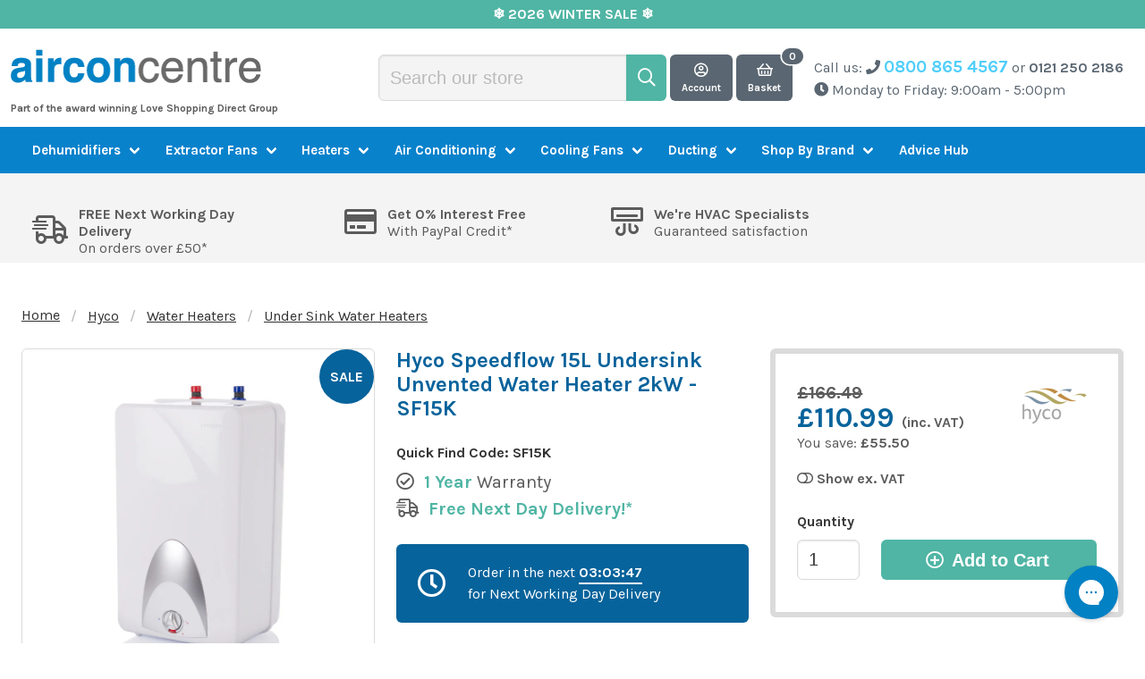

--- FILE ---
content_type: text/html; charset=utf-8
request_url: https://www.airconcentre.co.uk/products/hyco-speedflow-15l-undersink-unvented-water-heater-2000w-sf15k
body_size: 48159
content:
<!doctype html>
<!--[if IE 9]> <html class="ie9 no-js supports-no-cookies" lang="en"> <![endif]-->
<!--[if (gt IE 9)|!(IE)]><!--> <html class="no-js supports-no-cookies" lang="en"> <!--<![endif]-->
<head>
  <!-- Google Consent Mode V2 Consentmo -->
  <script>
  window.consentmo_gcm_initial_state = "7";
  window.consentmo_gcm_state = "1";
  window.consentmo_gcm_security_storage = "strict";
  window.consentmo_gcm_ad_storage = "marketing";
  window.consentmo_gcm_analytics_storage = "analytics";
  window.consentmo_gcm_functionality_storage = "functionality";
  window.consentmo_gcm_personalization_storage = "functionality";
  window.consentmo_gcm_ads_data_redaction = "true";
  window.consentmo_gcm_url_passthrough = "";
  window.consentmo_gcm_data_layer_name = "dataLayer";
  
  // Google Consent Mode V2 integration script from Consentmo GDPR
  window.isenseRules = {};
  window.isenseRules.gcm = {
      gcmVersion: 2,
      integrationVersion: 3,
      customChanges: false,
      consentUpdated: false,
      initialState: 7,
      isCustomizationEnabled: false,
      adsDataRedaction: true,
      urlPassthrough: false,
      dataLayer: 'dataLayer',
      categories: { ad_personalization: "marketing", ad_storage: "marketing", ad_user_data: "marketing", analytics_storage: "analytics", functionality_storage: "functionality", personalization_storage: "functionality", security_storage: "strict"},
      storage: { ad_personalization: "false", ad_storage: "false", ad_user_data: "false", analytics_storage: "false", functionality_storage: "false", personalization_storage: "false", security_storage: "false", wait_for_update: 2000 }
  };
  if(window.consentmo_gcm_state !== null && window.consentmo_gcm_state !== "" && window.consentmo_gcm_state !== "0") {
    window.isenseRules.gcm.isCustomizationEnabled = true;
    window.isenseRules.gcm.initialState = window.consentmo_gcm_initial_state === null || window.consentmo_gcm_initial_state.trim() === "" ? window.isenseRules.gcm.initialState : window.consentmo_gcm_initial_state;
    window.isenseRules.gcm.categories.ad_storage = window.consentmo_gcm_ad_storage === null || window.consentmo_gcm_ad_storage.trim() === "" ? window.isenseRules.gcm.categories.ad_storage : window.consentmo_gcm_ad_storage;
    window.isenseRules.gcm.categories.ad_user_data = window.consentmo_gcm_ad_storage === null || window.consentmo_gcm_ad_storage.trim() === "" ? window.isenseRules.gcm.categories.ad_user_data : window.consentmo_gcm_ad_storage;
    window.isenseRules.gcm.categories.ad_personalization = window.consentmo_gcm_ad_storage === null || window.consentmo_gcm_ad_storage.trim() === "" ? window.isenseRules.gcm.categories.ad_personalization : window.consentmo_gcm_ad_storage;
    window.isenseRules.gcm.categories.analytics_storage = window.consentmo_gcm_analytics_storage === null || window.consentmo_gcm_analytics_storage.trim() === "" ? window.isenseRules.gcm.categories.analytics_storage : window.consentmo_gcm_analytics_storage;
    window.isenseRules.gcm.categories.functionality_storage = window.consentmo_gcm_functionality_storage === null || window.consentmo_gcm_functionality_storage.trim() === "" ? window.isenseRules.gcm.categories.functionality_storage : window.consentmo_gcm_functionality_storage;
    window.isenseRules.gcm.categories.personalization_storage = window.consentmo_gcm_personalization_storage === null || window.consentmo_gcm_personalization_storage.trim() === "" ? window.isenseRules.gcm.categories.personalization_storage : window.consentmo_gcm_personalization_storage;
    window.isenseRules.gcm.categories.security_storage = window.consentmo_gcm_security_storage === null || window.consentmo_gcm_security_storage.trim() === "" ? window.isenseRules.gcm.categories.security_storage : window.consentmo_gcm_security_storage;
    window.isenseRules.gcm.urlPassthrough = window.consentmo_gcm_url_passthrough === null || window.consentmo_gcm_url_passthrough.trim() === "" ? window.isenseRules.gcm.urlPassthrough : window.consentmo_gcm_url_passthrough;
    window.isenseRules.gcm.adsDataRedaction = window.consentmo_gcm_ads_data_redaction === null || window.consentmo_gcm_ads_data_redaction.trim() === "" ? window.isenseRules.gcm.adsDataRedaction : window.consentmo_gcm_ads_data_redaction;
    window.isenseRules.gcm.dataLayer = window.consentmo_gcm_data_layer_name === null || window.consentmo_gcm_data_layer_name.trim() === "" ? window.isenseRules.gcm.dataLayer : window.consentmo_gcm_data_layer_name;
  }
  window.isenseRules.initializeGcm = function (rules) {
    if(window.isenseRules.gcm.isCustomizationEnabled) {
      rules.initialState = window.isenseRules.gcm.initialState;
      rules.urlPassthrough = window.isenseRules.gcm.urlPassthrough === true || window.isenseRules.gcm.urlPassthrough === 'true';
      rules.adsDataRedaction = window.isenseRules.gcm.adsDataRedaction === true || window.isenseRules.gcm.adsDataRedaction === 'true';
    }
    
    let initialState = parseInt(rules.initialState);
    let marketingBlocked = initialState === 0 || initialState === 2 || initialState === 5 || initialState === 7;
    let analyticsBlocked = initialState === 0 || initialState === 3 || initialState === 6 || initialState === 7;
    let functionalityBlocked = initialState === 4 || initialState === 5 || initialState === 6 || initialState === 7;

    let consentStatus = (document.cookie.match(/(^| )cookieconsent_status=([^;]+)/) || [])[2] || null;
    let gdprCache = localStorage.getItem('gdprCache') ? JSON.parse(localStorage.getItem('gdprCache')) : null;
    if (consentStatus && gdprCache && typeof gdprCache.updatedPreferences !== "undefined") {
      let updatedPreferences = gdprCache.updatedPreferences;
      marketingBlocked = parseInt(updatedPreferences.indexOf('marketing')) > -1;
      analyticsBlocked = parseInt(updatedPreferences.indexOf('analytics')) > -1;
      functionalityBlocked = parseInt(updatedPreferences.indexOf('functionality')) > -1;
    }

    Object.entries(rules.categories).forEach(category => {
      if(rules.storage.hasOwnProperty(category[0])) {
        switch(category[1]) {
          case 'strict':
            rules.storage[category[0]] = "granted";
            break;
          case 'marketing':
            rules.storage[category[0]] = marketingBlocked ? "denied" : "granted";
            break;
          case 'analytics':
            rules.storage[category[0]] = analyticsBlocked ? "denied" : "granted";
            break;
          case 'functionality':
            rules.storage[category[0]] = functionalityBlocked ? "denied" : "granted";
            break;
        }
      }
    });
    rules.consentUpdated = true;
    isenseRules.gcm = rules;
  }

  /*
   * Options:
   * - true: set default consent for all regions
   * - false: set default consent when the cookie bar active
   */
  const isSetDefaultConsent = false;

  window[window.isenseRules.gcm.dataLayer] = window[window.isenseRules.gcm.dataLayer] || [];
  function gtag() { window[window.isenseRules.gcm.dataLayer].push(arguments); }

  if (isSetDefaultConsent) {
    // Editable
    gtag("consent", "default", {
      ad_storage: "denied",
      ad_personalization: "denied",
      ad_user_data: "denied",
      analytics_storage: "denied",
      functionality_storage: "denied",
      personalization_storage: "denied",
      security_storage: "granted",
      wait_for_update: 2000
    });
    gtag("set", "ads_data_redaction", false);
    gtag("set", "url_passthrough", false);
  }

  function csmConsentGcm() {
    /*
    * initialState acceptable values:
    * 0 - Set both ad_storage and analytics_storage to denied
    * 1 - Set all categories to granted
    * 2 - Set only ad_storage to denied
    * 3 - Set only analytics_storage to denied
    * 4 - Set only functionality_storage to denied
    * 5 - Set both ad_storage and functionality_storage to denied
    * 6 - Set both analytics_storage and functionality_storage to denied
    * 7 - Set all categories to denied
    */
    window.isenseRules.initializeGcm({
      ...window.isenseRules.gcm,
      adsDataRedaction: true,
      urlPassthrough: false,
      initialState: 7
    });

    gtag("consent", (!isSetDefaultConsent ? "default" : "update"), isenseRules.gcm.storage);
    isenseRules.gcm.adsDataRedaction && gtag("set", "ads_data_redaction", isenseRules.gcm.adsDataRedaction);
    isenseRules.gcm.urlPassthrough && gtag("set", "url_passthrough", isenseRules.gcm.urlPassthrough);
  }

  let isInitConsentmoSignal = true;
  document.addEventListener("consentmoSignal", function(e) {
    if (isInitConsentmoSignal) {
      csmConsentGcm();
      isInitConsentmoSignal = false;
    }
  });
</script>
  <!-- Microsoft Consent Mode blocking script from Consentmo GDPR app -->
  <script id='gdpr-mcm-blocking-script'>
    // Helper function to initialize UET tags
    function initUETTag(tagId, isGranted) {
      (function(w, d, t, r, u) {
        var f, n, i;
        w[u] = w[u] || [], f = function() {
          var o = {
            ti: tagId,
            enableAutoSpaTracking: true
          };
          o.q = w[u]; w[u] = new UET(o); 
          w[u].push('consent', 'default', {
            'ad_storage': isGranted ? 'granted' : 'denied'
          });

          w[u].push('pageLoad');
        }, n = d.createElement(t), n.src = r, n.async = 1, n.onload = n.onreadystatechange = function() {
          var s = this.readyState;
          s && s !== 'loaded' && s !== 'complete' || (f(), n.onload = n.onreadystatechange = null)
        }, i = d.getElementsByTagName(t)[0], i.parentNode.insertBefore(n, i)
      })(window, document, 'script', '//bat.bing.com/bat.js', 'uetq');
    }
  
    function setMicrosoftConsent(type = 'default', isGranted = false, executeUET) {
      window.uetq = window.uetq || [];
      window.uetq.push('consent', type, {
        'ad_storage': isGranted ? 'granted' : 'denied'
      });
      if(executeUET) {
        initUETTag("25082762", isGranted);
      }
    }
    function checkConsentForMCM(adittionalChecks = 0, onlyUpdateConsent = false) {  
      let gdprCache = localStorage.getItem('gdprCache') ? JSON.parse(localStorage.getItem('gdprCache')) : null;
      let consentSettings = gdprCache && gdprCache.getCookieConsentSettings ? JSON.parse(gdprCache.getCookieConsentSettings) : null;
      let countryDetection = gdprCache && gdprCache.countryDetection ? JSON.parse(gdprCache.countryDetection) : null;
      let ccsCookie = (document.cookie.match(/^(?:.*;)?\s*cookieconsent_status\s*=\s*([^;]+)(?:.*)?$/)||[,null])[1];
      if(consentSettings || (countryDetection && countryDetection.disable === '1')) {
        if((consentSettings && consentSettings.status === 'disabled') || countryDetection.disable === '1'){
          setMicrosoftConsent('default', true);
          setMicrosoftConsent('update', true, true);
        } else {
          let updatedPreferences = gdprCache && typeof gdprCache.updatedPreferences !== 'undefined' ? gdprCache.updatedPreferences : null;
          if(!onlyUpdateConsent) {
            let initPreferences = parseInt(consentSettings.checkboxes_behavior);
            let isDefaultMarketingEnabled = initPreferences === 1 || initPreferences === 3 || initPreferences === 4 || initPreferences === 6;
            setMicrosoftConsent('default', isDefaultMarketingEnabled, updatedPreferences === null); 
          }
          if (updatedPreferences !== null) {
            let isUpdatedMarketingEnabled = parseInt(updatedPreferences.indexOf('marketing')) === -1;
            setMicrosoftConsent('update', isUpdatedMarketingEnabled, !onlyUpdateConsent);
          }
        }
      } else {
        if (adittionalChecks > 0) {
          setTimeout(function() {
            checkConsentForMCM(adittionalChecks - 1, onlyUpdateConsent);
          }, 1000);
        } else {
          setMicrosoftConsent('default', true);
          setMicrosoftConsent('update', true, true);
        }
      }
    }
  
    checkConsentForMCM(3);
  
    window.addEventListener('click', function (e) {
      if (e.target && typeof e.target.className === 'string' && e.target.className.indexOf('isense-cc-submit-consent') >= 0){
        checkConsentForMCM(0, true);
      }
    });
  </script>
  <meta charset="utf-8">
  <meta http-equiv="X-UA-Compatible" content="IE=edge">
  <meta name="viewport" content="width=device-width,initial-scale=1">
  <meta name="theme-color" content="#0982cc">
  
        
            <link rel="canonical" href="https://www.airconcentre.co.uk/products/hyco-speedflow-15l-undersink-unvented-water-heater-2000w-sf15k">
        
  

  

  
    <link rel="shortcut icon" href="//www.airconcentre.co.uk/cdn/shop/files/ac_colour_60_m_32x32.png?v=1681285502" type="image/png">
  

  
  <title>
    Hyco Speedflow 15L Undersink Unvented Water Heater 2kW - SF15K
    
    
    
      &ndash; Air Con Centre
    
  </title>

<meta name="description" content="The Hyco Speedflow 2000W (2.0kW) Unvented Undersink 15L Water Heater (SF15K) is an efficient solution for providing instant hot water for up to one basin, making it ideal for cloakrooms and kitchens in various settings such as offices, shops, and student accommodations. With mains pressure flow rates and compatibility ">
    <!-- TrustBox script -->
    <script type="text/javascript" src="//widget.trustpilot.com/bootstrap/v5/tp.widget.bootstrap.min.js" async></script>
    <!-- End TrustBox script -->
  
<link rel="preload" href="//www.airconcentre.co.uk/cdn/shop/t/95/assets/style.css?v=50541558468168065271768216933" as="style">
  <link rel="preconnect" href="https://fonts.googleapis.com/css?family=Karla:400,400i,700,700i" crossorigin>
  <link rel="preload" href="https://fonts.googleapis.com/css?family=Karla:400,400i,700,700i&display=swap" as="style">
  <link rel="preload" href="//www.airconcentre.co.uk/cdn/shop/t/95/assets/vendors.min.js?v=137005459764942746511765898109" as="script">
  

  <script src="//www.airconcentre.co.uk/cdn/shop/t/95/assets/vendors.min.js?v=137005459764942746511765898109" ></script>

  <!-- Google Tag Manager -->
  <script>(function(w,d,s,l,i){w[l]=w[l]||[];w[l].push({'gtm.start':
  new Date().getTime(),event:'gtm.js'});var f=d.getElementsByTagName(s)[0],
  j=d.createElement(s),dl=l!='dataLayer'?'&l='+l:'';j.async=true;j.src=
  'https://www.googletagmanager.com/gtm.js?id='+i+dl;f.parentNode.insertBefore(j,f);
  })(window,document,'script','dataLayer','GTM-5RB57SC');</script>
  <!-- End Google Tag Manager -->

  
    <meta name="google-site-verification" content="wxm29lYmGA0ZsIQxAo5q-DbmxfrUKZPbNNoXMQxTY0w">
  

  

  
    <script>(function(w,d,t,r,u){var f,n,i;w[u]=w[u]||[],f=function(){var o={ti:"25082762"};o.q=w[u],w[u]=new UET(o),w[u].push("pageLoad")},n=d.createElement(t),n.src=r,n.async=1,n.onload=n.onreadystatechange=function(){var s=this.readyState;s&&s!=="loaded"&&s!=="complete"||(f(),n.onload=n.onreadystatechange=null)},i=d.getElementsByTagName(t)[0],i.parentNode.insertBefore(n,i)})(window,document,"script","//bat.bing.com/bat.js","uetq");</script>
  

  

  
    <script>
      (function(n,t,i,r){var u,f;n[i]=n[i]||{},n[i].initial={accountCode:"LOVES11111",host:"LOVES11111.pcapredict.com"},n[i].on=n[i].on||function(){(n[i].onq=n[i].onq||[]).push(arguments)},u=t.createElement("script"),u.async=!0,u.src=r,f=t.getElementsByTagName("script")[0],f.parentNode.insertBefore(u,f)})(window,document,"pca","//LOVES11111.pcapredict.com/js/sensor.js")

pca.on("options", function(type, key, options){
        if(type == "capture+"){
            options.suppressAutocomplete = false;
        }
    });
pca.on("load", function(type, id, control){
    var isChrome = !!window.chrome && !!window.chrome.webstore;
    if (isChrome == true){
        for (i=0; control.fields.length > i; i++){
            document.getElementById(control.fields[i].element).autocomplete = "PCATEST";
        };
    };
});
    </script>
  

  
<meta property="og:site_name" content="Airconcentre.co.uk">
<meta property="og:url" content="https://www.airconcentre.co.uk/products/hyco-speedflow-15l-undersink-unvented-water-heater-2000w-sf15k">
<meta property="og:title" content="Hyco Speedflow 15L Undersink Unvented Water Heater 2kW - SF15K">
<meta property="og:type" content="product">
<meta property="og:description" content="The Hyco Speedflow 2000W (2.0kW) Unvented Undersink 15L Water Heater (SF15K) is an efficient solution for providing instant hot water for up to one basin, making it ideal for cloakrooms and kitchens in various settings such as offices, shops, and student accommodations. With mains pressure flow rates and compatibility "><meta property="og:price:amount" content="110.99">
  <meta property="og:price:currency" content="GBP"><meta property="og:image" content="http://www.airconcentre.co.uk/cdn/shop/products/e_252Fe_252Fd_252F7_252Feed73606cda43db93114c70aff6379811ac31a41_SF15K_1024x1024.jpg?v=1678732404">
<meta property="og:image:secure_url" content="https://www.airconcentre.co.uk/cdn/shop/products/e_252Fe_252Fd_252F7_252Feed73606cda43db93114c70aff6379811ac31a41_SF15K_1024x1024.jpg?v=1678732404">

<meta name="twitter:site" content="@">
<meta name="twitter:card" content="summary_large_image">
<meta name="twitter:title" content="Hyco Speedflow 15L Undersink Unvented Water Heater 2kW - SF15K">
<meta name="twitter:description" content="The Hyco Speedflow 2000W (2.0kW) Unvented Undersink 15L Water Heater (SF15K) is an efficient solution for providing instant hot water for up to one basin, making it ideal for cloakrooms and kitchens in various settings such as offices, shops, and student accommodations. With mains pressure flow rates and compatibility ">


  <link href="//www.airconcentre.co.uk/cdn/shop/t/95/assets/style.css?v=50541558468168065271768216933" rel="stylesheet" type="text/css" media="all" />

  <script>
    document.documentElement.className = document.documentElement.className.replace('no-js', 'js');

    window.theme = {
      strings: {
        addToCart: "Add to Cart",
        soldOut: "Sold Out",
        unavailable: "Unavailable",
        preOrder: "Pre Order",
        discontinued: "Discontinued",
        comingSoon: "Translation missing: en.products.product.coming_soon",
        gone: "Gone For The Season",
        backInStockToggle: false,
        backInStockCta: "Notify of restock"
      },
      moneyFormat: "£{{amount}}"
    };
  </script>

  



<!--   <script src="https://pro.fontawesome.com/releases/v5.2.0/js/all.js" integrity="sha384-yBZ34R8uZDBb7pIwm+whKmsCiRDZXCW1vPPn/3Gz0xm4E95frfRNrOmAUfGbSGqN" crossorigin="anonymous" data-search-pseudo-elements></script>
 -->  <!--[if lt IE 9]><script src="https://use.fontawesome.com/00602201c1.js"></script><![endif]-->

  <link href="https://fonts.googleapis.com/css?family=Karla:400,400i,700,700i&display=swap" rel="stylesheet">
  <noscript>
    <link rel="stylesheet" href="https://fonts.googleapis.com/css?family=Karla:400,400i,700,700i&display=swap">
  </noscript>

  <script>window.performance && window.performance.mark && window.performance.mark('shopify.content_for_header.start');</script><meta name="google-site-verification" content="wxm29lYmGA0ZsIQxAo5q-DbmxfrUKZPbNNoXMQxTY0w">
<meta id="shopify-digital-wallet" name="shopify-digital-wallet" content="/4883120226/digital_wallets/dialog">
<meta name="shopify-checkout-api-token" content="6b0b5959bf271791520dd1f2f4a63f19">
<meta id="in-context-paypal-metadata" data-shop-id="4883120226" data-venmo-supported="false" data-environment="production" data-locale="en_US" data-paypal-v4="true" data-currency="GBP">
<link rel="alternate" type="application/json+oembed" href="https://www.airconcentre.co.uk/products/hyco-speedflow-15l-undersink-unvented-water-heater-2000w-sf15k.oembed">
<script async="async" src="/checkouts/internal/preloads.js?locale=en-GB"></script>
<link rel="preconnect" href="https://shop.app" crossorigin="anonymous">
<script async="async" src="https://shop.app/checkouts/internal/preloads.js?locale=en-GB&shop_id=4883120226" crossorigin="anonymous"></script>
<script id="apple-pay-shop-capabilities" type="application/json">{"shopId":4883120226,"countryCode":"GB","currencyCode":"GBP","merchantCapabilities":["supports3DS"],"merchantId":"gid:\/\/shopify\/Shop\/4883120226","merchantName":"Airconcentre.co.uk","requiredBillingContactFields":["postalAddress","email","phone"],"requiredShippingContactFields":["postalAddress","email","phone"],"shippingType":"shipping","supportedNetworks":["visa","maestro","masterCard","amex","discover","elo"],"total":{"type":"pending","label":"Airconcentre.co.uk","amount":"1.00"},"shopifyPaymentsEnabled":true,"supportsSubscriptions":true}</script>
<script id="shopify-features" type="application/json">{"accessToken":"6b0b5959bf271791520dd1f2f4a63f19","betas":["rich-media-storefront-analytics"],"domain":"www.airconcentre.co.uk","predictiveSearch":true,"shopId":4883120226,"locale":"en"}</script>
<script>var Shopify = Shopify || {};
Shopify.shop = "airconcentre-co-uk.myshopify.com";
Shopify.locale = "en";
Shopify.currency = {"active":"GBP","rate":"1.0"};
Shopify.country = "GB";
Shopify.theme = {"name":"LIVE - 16-12-2025 - LS Pics v2","id":189480075638,"schema_name":"Statement Default","schema_version":"0.1.0","theme_store_id":null,"role":"main"};
Shopify.theme.handle = "null";
Shopify.theme.style = {"id":null,"handle":null};
Shopify.cdnHost = "www.airconcentre.co.uk/cdn";
Shopify.routes = Shopify.routes || {};
Shopify.routes.root = "/";</script>
<script type="module">!function(o){(o.Shopify=o.Shopify||{}).modules=!0}(window);</script>
<script>!function(o){function n(){var o=[];function n(){o.push(Array.prototype.slice.apply(arguments))}return n.q=o,n}var t=o.Shopify=o.Shopify||{};t.loadFeatures=n(),t.autoloadFeatures=n()}(window);</script>
<script>
  window.ShopifyPay = window.ShopifyPay || {};
  window.ShopifyPay.apiHost = "shop.app\/pay";
  window.ShopifyPay.redirectState = null;
</script>
<script id="shop-js-analytics" type="application/json">{"pageType":"product"}</script>
<script defer="defer" async type="module" src="//www.airconcentre.co.uk/cdn/shopifycloud/shop-js/modules/v2/client.init-shop-cart-sync_BT-GjEfc.en.esm.js"></script>
<script defer="defer" async type="module" src="//www.airconcentre.co.uk/cdn/shopifycloud/shop-js/modules/v2/chunk.common_D58fp_Oc.esm.js"></script>
<script defer="defer" async type="module" src="//www.airconcentre.co.uk/cdn/shopifycloud/shop-js/modules/v2/chunk.modal_xMitdFEc.esm.js"></script>
<script type="module">
  await import("//www.airconcentre.co.uk/cdn/shopifycloud/shop-js/modules/v2/client.init-shop-cart-sync_BT-GjEfc.en.esm.js");
await import("//www.airconcentre.co.uk/cdn/shopifycloud/shop-js/modules/v2/chunk.common_D58fp_Oc.esm.js");
await import("//www.airconcentre.co.uk/cdn/shopifycloud/shop-js/modules/v2/chunk.modal_xMitdFEc.esm.js");

  window.Shopify.SignInWithShop?.initShopCartSync?.({"fedCMEnabled":true,"windoidEnabled":true});

</script>
<script>
  window.Shopify = window.Shopify || {};
  if (!window.Shopify.featureAssets) window.Shopify.featureAssets = {};
  window.Shopify.featureAssets['shop-js'] = {"shop-cart-sync":["modules/v2/client.shop-cart-sync_DZOKe7Ll.en.esm.js","modules/v2/chunk.common_D58fp_Oc.esm.js","modules/v2/chunk.modal_xMitdFEc.esm.js"],"init-fed-cm":["modules/v2/client.init-fed-cm_B6oLuCjv.en.esm.js","modules/v2/chunk.common_D58fp_Oc.esm.js","modules/v2/chunk.modal_xMitdFEc.esm.js"],"shop-cash-offers":["modules/v2/client.shop-cash-offers_D2sdYoxE.en.esm.js","modules/v2/chunk.common_D58fp_Oc.esm.js","modules/v2/chunk.modal_xMitdFEc.esm.js"],"shop-login-button":["modules/v2/client.shop-login-button_QeVjl5Y3.en.esm.js","modules/v2/chunk.common_D58fp_Oc.esm.js","modules/v2/chunk.modal_xMitdFEc.esm.js"],"pay-button":["modules/v2/client.pay-button_DXTOsIq6.en.esm.js","modules/v2/chunk.common_D58fp_Oc.esm.js","modules/v2/chunk.modal_xMitdFEc.esm.js"],"shop-button":["modules/v2/client.shop-button_DQZHx9pm.en.esm.js","modules/v2/chunk.common_D58fp_Oc.esm.js","modules/v2/chunk.modal_xMitdFEc.esm.js"],"avatar":["modules/v2/client.avatar_BTnouDA3.en.esm.js"],"init-windoid":["modules/v2/client.init-windoid_CR1B-cfM.en.esm.js","modules/v2/chunk.common_D58fp_Oc.esm.js","modules/v2/chunk.modal_xMitdFEc.esm.js"],"init-shop-for-new-customer-accounts":["modules/v2/client.init-shop-for-new-customer-accounts_C_vY_xzh.en.esm.js","modules/v2/client.shop-login-button_QeVjl5Y3.en.esm.js","modules/v2/chunk.common_D58fp_Oc.esm.js","modules/v2/chunk.modal_xMitdFEc.esm.js"],"init-shop-email-lookup-coordinator":["modules/v2/client.init-shop-email-lookup-coordinator_BI7n9ZSv.en.esm.js","modules/v2/chunk.common_D58fp_Oc.esm.js","modules/v2/chunk.modal_xMitdFEc.esm.js"],"init-shop-cart-sync":["modules/v2/client.init-shop-cart-sync_BT-GjEfc.en.esm.js","modules/v2/chunk.common_D58fp_Oc.esm.js","modules/v2/chunk.modal_xMitdFEc.esm.js"],"shop-toast-manager":["modules/v2/client.shop-toast-manager_DiYdP3xc.en.esm.js","modules/v2/chunk.common_D58fp_Oc.esm.js","modules/v2/chunk.modal_xMitdFEc.esm.js"],"init-customer-accounts":["modules/v2/client.init-customer-accounts_D9ZNqS-Q.en.esm.js","modules/v2/client.shop-login-button_QeVjl5Y3.en.esm.js","modules/v2/chunk.common_D58fp_Oc.esm.js","modules/v2/chunk.modal_xMitdFEc.esm.js"],"init-customer-accounts-sign-up":["modules/v2/client.init-customer-accounts-sign-up_iGw4briv.en.esm.js","modules/v2/client.shop-login-button_QeVjl5Y3.en.esm.js","modules/v2/chunk.common_D58fp_Oc.esm.js","modules/v2/chunk.modal_xMitdFEc.esm.js"],"shop-follow-button":["modules/v2/client.shop-follow-button_CqMgW2wH.en.esm.js","modules/v2/chunk.common_D58fp_Oc.esm.js","modules/v2/chunk.modal_xMitdFEc.esm.js"],"checkout-modal":["modules/v2/client.checkout-modal_xHeaAweL.en.esm.js","modules/v2/chunk.common_D58fp_Oc.esm.js","modules/v2/chunk.modal_xMitdFEc.esm.js"],"shop-login":["modules/v2/client.shop-login_D91U-Q7h.en.esm.js","modules/v2/chunk.common_D58fp_Oc.esm.js","modules/v2/chunk.modal_xMitdFEc.esm.js"],"lead-capture":["modules/v2/client.lead-capture_BJmE1dJe.en.esm.js","modules/v2/chunk.common_D58fp_Oc.esm.js","modules/v2/chunk.modal_xMitdFEc.esm.js"],"payment-terms":["modules/v2/client.payment-terms_Ci9AEqFq.en.esm.js","modules/v2/chunk.common_D58fp_Oc.esm.js","modules/v2/chunk.modal_xMitdFEc.esm.js"]};
</script>
<script>(function() {
  var isLoaded = false;
  function asyncLoad() {
    if (isLoaded) return;
    isLoaded = true;
    var urls = ["https:\/\/d23dclunsivw3h.cloudfront.net\/redirect-app.js?shop=airconcentre-co-uk.myshopify.com","https:\/\/ecommplugins-scripts.trustpilot.com\/v2.1\/js\/header.min.js?settings=eyJrZXkiOiJpc1ZSOFYybEJCYjVMcDF5IiwicyI6InNrdSJ9\u0026shop=airconcentre-co-uk.myshopify.com","https:\/\/ecommplugins-trustboxsettings.trustpilot.com\/airconcentre-co-uk.myshopify.com.js?settings=1735637069409\u0026shop=airconcentre-co-uk.myshopify.com","https:\/\/widget.trustpilot.com\/bootstrap\/v5\/tp.widget.sync.bootstrap.min.js?shop=airconcentre-co-uk.myshopify.com","https:\/\/widget.trustpilot.com\/bootstrap\/v5\/tp.widget.sync.bootstrap.min.js?shop=airconcentre-co-uk.myshopify.com","https:\/\/widget.trustpilot.com\/bootstrap\/v5\/tp.widget.sync.bootstrap.min.js?shop=airconcentre-co-uk.myshopify.com","https:\/\/widget.trustpilot.com\/bootstrap\/v5\/tp.widget.sync.bootstrap.min.js?shop=airconcentre-co-uk.myshopify.com","https:\/\/gdprcdn.b-cdn.net\/js\/gdpr_cookie_consent.min.js?shop=airconcentre-co-uk.myshopify.com","https:\/\/cdn-widgetsrepository.yotpo.com\/v1\/loader\/KD2TMIqlvh1yu9axaNRLIjQ3JKCLzrtmeOw6LVhR?shop=airconcentre-co-uk.myshopify.com","https:\/\/config.gorgias.chat\/bundle-loader\/01GYCCNK0MG9M1X3X65G7WN4W3?source=shopify1click\u0026shop=airconcentre-co-uk.myshopify.com","https:\/\/dr4qe3ddw9y32.cloudfront.net\/awin-shopify-integration-code.js?aid=6055\u0026v=shopifyApp_5.2.5\u0026ts=1767088425243\u0026shop=airconcentre-co-uk.myshopify.com","https:\/\/d18eg7dreypte5.cloudfront.net\/browse-abandonment\/smsbump_timer.js?shop=airconcentre-co-uk.myshopify.com","https:\/\/cdn.9gtb.com\/loader.js?g_cvt_id=71d26899-8f46-4507-8989-6495539b6d10\u0026shop=airconcentre-co-uk.myshopify.com"];
    for (var i = 0; i < urls.length; i++) {
      var s = document.createElement('script');
      s.type = 'text/javascript';
      s.async = true;
      s.src = urls[i];
      var x = document.getElementsByTagName('script')[0];
      x.parentNode.insertBefore(s, x);
    }
  };
  if(window.attachEvent) {
    window.attachEvent('onload', asyncLoad);
  } else {
    window.addEventListener('load', asyncLoad, false);
  }
})();</script>
<script id="__st">var __st={"a":4883120226,"offset":0,"reqid":"b2698bb3-e8ff-4427-8442-73f8a9075c90-1769090162","pageurl":"www.airconcentre.co.uk\/products\/hyco-speedflow-15l-undersink-unvented-water-heater-2000w-sf15k","u":"1ce1c7f08d04","p":"product","rtyp":"product","rid":2070201729122};</script>
<script>window.ShopifyPaypalV4VisibilityTracking = true;</script>
<script id="captcha-bootstrap">!function(){'use strict';const t='contact',e='account',n='new_comment',o=[[t,t],['blogs',n],['comments',n],[t,'customer']],c=[[e,'customer_login'],[e,'guest_login'],[e,'recover_customer_password'],[e,'create_customer']],r=t=>t.map((([t,e])=>`form[action*='/${t}']:not([data-nocaptcha='true']) input[name='form_type'][value='${e}']`)).join(','),a=t=>()=>t?[...document.querySelectorAll(t)].map((t=>t.form)):[];function s(){const t=[...o],e=r(t);return a(e)}const i='password',u='form_key',d=['recaptcha-v3-token','g-recaptcha-response','h-captcha-response',i],f=()=>{try{return window.sessionStorage}catch{return}},m='__shopify_v',_=t=>t.elements[u];function p(t,e,n=!1){try{const o=window.sessionStorage,c=JSON.parse(o.getItem(e)),{data:r}=function(t){const{data:e,action:n}=t;return t[m]||n?{data:e,action:n}:{data:t,action:n}}(c);for(const[e,n]of Object.entries(r))t.elements[e]&&(t.elements[e].value=n);n&&o.removeItem(e)}catch(o){console.error('form repopulation failed',{error:o})}}const l='form_type',E='cptcha';function T(t){t.dataset[E]=!0}const w=window,h=w.document,L='Shopify',v='ce_forms',y='captcha';let A=!1;((t,e)=>{const n=(g='f06e6c50-85a8-45c8-87d0-21a2b65856fe',I='https://cdn.shopify.com/shopifycloud/storefront-forms-hcaptcha/ce_storefront_forms_captcha_hcaptcha.v1.5.2.iife.js',D={infoText:'Protected by hCaptcha',privacyText:'Privacy',termsText:'Terms'},(t,e,n)=>{const o=w[L][v],c=o.bindForm;if(c)return c(t,g,e,D).then(n);var r;o.q.push([[t,g,e,D],n]),r=I,A||(h.body.append(Object.assign(h.createElement('script'),{id:'captcha-provider',async:!0,src:r})),A=!0)});var g,I,D;w[L]=w[L]||{},w[L][v]=w[L][v]||{},w[L][v].q=[],w[L][y]=w[L][y]||{},w[L][y].protect=function(t,e){n(t,void 0,e),T(t)},Object.freeze(w[L][y]),function(t,e,n,w,h,L){const[v,y,A,g]=function(t,e,n){const i=e?o:[],u=t?c:[],d=[...i,...u],f=r(d),m=r(i),_=r(d.filter((([t,e])=>n.includes(e))));return[a(f),a(m),a(_),s()]}(w,h,L),I=t=>{const e=t.target;return e instanceof HTMLFormElement?e:e&&e.form},D=t=>v().includes(t);t.addEventListener('submit',(t=>{const e=I(t);if(!e)return;const n=D(e)&&!e.dataset.hcaptchaBound&&!e.dataset.recaptchaBound,o=_(e),c=g().includes(e)&&(!o||!o.value);(n||c)&&t.preventDefault(),c&&!n&&(function(t){try{if(!f())return;!function(t){const e=f();if(!e)return;const n=_(t);if(!n)return;const o=n.value;o&&e.removeItem(o)}(t);const e=Array.from(Array(32),(()=>Math.random().toString(36)[2])).join('');!function(t,e){_(t)||t.append(Object.assign(document.createElement('input'),{type:'hidden',name:u})),t.elements[u].value=e}(t,e),function(t,e){const n=f();if(!n)return;const o=[...t.querySelectorAll(`input[type='${i}']`)].map((({name:t})=>t)),c=[...d,...o],r={};for(const[a,s]of new FormData(t).entries())c.includes(a)||(r[a]=s);n.setItem(e,JSON.stringify({[m]:1,action:t.action,data:r}))}(t,e)}catch(e){console.error('failed to persist form',e)}}(e),e.submit())}));const S=(t,e)=>{t&&!t.dataset[E]&&(n(t,e.some((e=>e===t))),T(t))};for(const o of['focusin','change'])t.addEventListener(o,(t=>{const e=I(t);D(e)&&S(e,y())}));const B=e.get('form_key'),M=e.get(l),P=B&&M;t.addEventListener('DOMContentLoaded',(()=>{const t=y();if(P)for(const e of t)e.elements[l].value===M&&p(e,B);[...new Set([...A(),...v().filter((t=>'true'===t.dataset.shopifyCaptcha))])].forEach((e=>S(e,t)))}))}(h,new URLSearchParams(w.location.search),n,t,e,['guest_login'])})(!0,!0)}();</script>
<script integrity="sha256-4kQ18oKyAcykRKYeNunJcIwy7WH5gtpwJnB7kiuLZ1E=" data-source-attribution="shopify.loadfeatures" defer="defer" src="//www.airconcentre.co.uk/cdn/shopifycloud/storefront/assets/storefront/load_feature-a0a9edcb.js" crossorigin="anonymous"></script>
<script crossorigin="anonymous" defer="defer" src="//www.airconcentre.co.uk/cdn/shopifycloud/storefront/assets/shopify_pay/storefront-65b4c6d7.js?v=20250812"></script>
<script data-source-attribution="shopify.dynamic_checkout.dynamic.init">var Shopify=Shopify||{};Shopify.PaymentButton=Shopify.PaymentButton||{isStorefrontPortableWallets:!0,init:function(){window.Shopify.PaymentButton.init=function(){};var t=document.createElement("script");t.src="https://www.airconcentre.co.uk/cdn/shopifycloud/portable-wallets/latest/portable-wallets.en.js",t.type="module",document.head.appendChild(t)}};
</script>
<script data-source-attribution="shopify.dynamic_checkout.buyer_consent">
  function portableWalletsHideBuyerConsent(e){var t=document.getElementById("shopify-buyer-consent"),n=document.getElementById("shopify-subscription-policy-button");t&&n&&(t.classList.add("hidden"),t.setAttribute("aria-hidden","true"),n.removeEventListener("click",e))}function portableWalletsShowBuyerConsent(e){var t=document.getElementById("shopify-buyer-consent"),n=document.getElementById("shopify-subscription-policy-button");t&&n&&(t.classList.remove("hidden"),t.removeAttribute("aria-hidden"),n.addEventListener("click",e))}window.Shopify?.PaymentButton&&(window.Shopify.PaymentButton.hideBuyerConsent=portableWalletsHideBuyerConsent,window.Shopify.PaymentButton.showBuyerConsent=portableWalletsShowBuyerConsent);
</script>
<script data-source-attribution="shopify.dynamic_checkout.cart.bootstrap">document.addEventListener("DOMContentLoaded",(function(){function t(){return document.querySelector("shopify-accelerated-checkout-cart, shopify-accelerated-checkout")}if(t())Shopify.PaymentButton.init();else{new MutationObserver((function(e,n){t()&&(Shopify.PaymentButton.init(),n.disconnect())})).observe(document.body,{childList:!0,subtree:!0})}}));
</script>
<link id="shopify-accelerated-checkout-styles" rel="stylesheet" media="screen" href="https://www.airconcentre.co.uk/cdn/shopifycloud/portable-wallets/latest/accelerated-checkout-backwards-compat.css" crossorigin="anonymous">
<style id="shopify-accelerated-checkout-cart">
        #shopify-buyer-consent {
  margin-top: 1em;
  display: inline-block;
  width: 100%;
}

#shopify-buyer-consent.hidden {
  display: none;
}

#shopify-subscription-policy-button {
  background: none;
  border: none;
  padding: 0;
  text-decoration: underline;
  font-size: inherit;
  cursor: pointer;
}

#shopify-subscription-policy-button::before {
  box-shadow: none;
}

      </style>

<script>window.performance && window.performance.mark && window.performance.mark('shopify.content_for_header.end');</script>
<script src="//www.airconcentre.co.uk/cdn/shop/t/95/assets/fancybox.min.js?v=162320892336951496731765898109" defer="defer"></script><!-- INSTANT SEARCH -->
  <script src="//www.airconcentre.co.uk/cdn/shop/t/95/assets/instant-search.js?v=71638759866366547391765898109" defer="defer"></script>
  


  
<!--------------------------------------------------
Remarketing tags may not be associated with personally identifiable information or placed on pages related to sensitive categories. See more information and instructions on how to setup the tag on: http://google.com/ads/remarketingsetup
--------------------------------------------------->
<script type=“text/javascript”>
  var google_tag_params = {
  ecomm_prodid: ‘shopify_UK_2070201729122_19300477534306’,
  ecomm_pagetype: ‘product’,
  ecomm_totalvalue: ‘110.99’
  };
</script>
<script type=“text/javascript”>
  /* <![CDATA[ */
  var google_conversion_id = 973671952;
  var google_custom_params = window.google_tag_params;
  var google_remarketing_only = true;
  /* ]]> */
</script>
<script type=“text/javascript” src="//www.googleadservices.com/pagead/conversion.js" defer="defer">
</script>
<noscript>
<div style=“display:inline;“>
<img height="1" width="1" style=“border-style:none;” alt=“” src=“//googleads.g.doubleclick.net/pagead/viewthroughconversion/973671952/?value=0&amp;guid=ON&amp;script=0”/>
</div>
</noscript>







<script>
/**********************
* DATALAYER ARCHITECTURE: SHOPIFY 
* DEFINITION: A data layer helps you collect more accurate analytics data, that in turn allows you to better understand what potential buyers are doing on your website and where you can make improvements. It also reduces the time to implement marketing tags on a website, and reduces the need for IT involvement, leaving them to get on with implementing new features and fixing bugs.

* RESOURCES:
* http://www.datalayerdoctor.com/a-gentle-introduction-to-the-data-layer-for-digital-marketers/
* http://www.simoahava.com/analytics/data-layer/

* EXTERNAL DEPENDENCIES:
* jQuery
* jQuery Cookie Plugin v1.4.1 - https://github.com/carhartl/jquery-cookie
* cartjs - https://github.com/discolabs/cartjs

* DataLayer Architecture: Shopify v1.2
* COPYRIGHT 2021
* LICENSES: MIT ( https://opensource.org/licenses/MIT )
*/

/**********************
* PRELOADS 
* load jquery if it doesn't exist
***********************/ 

if(!window.jQuery){
    var jqueryScript = document.createElement('script');
    jqueryScript.setAttribute('src','https://ajax.googleapis.com/ajax/libs/jquery/3.6.0/jquery.min.js'); 
    document.head.appendChild(jqueryScript); 
}

__DL__jQueryinterval = setInterval(function(){
    // wait for jQuery to load & run script after jQuery has loaded
    if(window.jQuery){
        // search parameters
        getURLParams = function(name, url){
            if (!url) url = window.location.href;
            name = name.replace(/[\[\]]/g, "\\$&");
            var regex = new RegExp("[?&]" + name + "(=([^&#]*)|&|#|$)"),
            results = regex.exec(url);
            if (!results) return null;
            if (!results[2]) return '';
            return decodeURIComponent(results[2].replace(/\+/g, " "));
        };
        
        /**********************
        * DYNAMIC DEPENDENCIES
        ***********************/
        
        __DL__ = {
            dynamicCart: true,  // if cart is dynamic (meaning no refresh on cart add) set to true
            debug: false, // if true, console messages will be displayed
            cart: null,
            wishlist: null,
            removeCart: true
        };
        
        customBindings = {
            cartTriggers: [],
            viewCart: [],
            removeCartTrigger: [],
            cartVisableSelector: [],
            promoSubscriptionsSelectors: [],
            promoSuccess: [],
            ctaSelectors: [],
            newsletterSelectors: [],
            newsletterSuccess: [],
            searchPage: [],
            wishlistSelector: [],
            removeWishlist: [],
            wishlistPage: [],
            searchTermQuery: [getURLParams('q')], // replace var with correct query
        };
      
        /* DO NOT EDIT */
        defaultBindings = {
            cartTriggers: ['form[action="/cart/add"] [type="submit"],.add-to-cart,.cart-btn'],
            viewCart: ['form[action="/cart"],.my-cart,.trigger-cart,#mobileCart'],
            removeCartTrigger: ['[href*="/cart/change"]'],
            cartVisableSelector: ['.inlinecart.is-active,.inline-cart.is-active'],
            promoSubscriptionsSelectors: [],
            promoSuccess: [],
            ctaSelectors: [],
            newsletterSelectors: ['input.contact_email'],
            newsletterSuccess: ['.success_message'],
            searchPage: ['search'],
            wishlistSelector: [],
            removeWishlist: [],
            wishlistPage: []
        };
        
        // stitch bindings
        objectArray = customBindings;
        outputObject = __DL__;
        
        applyBindings = function(objectArray, outputObject){
            for (var x in objectArray) {  
                var key = x;
                var objs = objectArray[x]; 
                values = [];    
                if(objs.length > 0){    
                    values.push(objs);
                    if(key in outputObject){              
                        values.push(outputObject[key]); 
                        outputObject[key] = values.join(", "); 
                    }else{        
                        outputObject[key] = values.join(", ");
                    }   
                }  
            }
        };
        
        applyBindings(customBindings, __DL__);
        applyBindings(defaultBindings, __DL__);
        
        /**********************
        * PREREQUISITE LIBRARIES 
        ***********************/
        
        clearInterval(__DL__jQueryinterval);
        
        // jquery-cookies.js
        if(typeof $.cookie!==undefined){(function(a){if(typeof define==='function'&&define.amd){define(['jquery'],a)}else if(typeof exports==='object'){module.exports=a(require('jquery'))}else{a(jQuery)}}(function($){var g=/\+/g;function encode(s){return h.raw?s:encodeURIComponent(s)}function decode(s){return h.raw?s:decodeURIComponent(s)}function stringifyCookieValue(a){return encode(h.json?JSON.stringify(a):String(a))}function parseCookieValue(s){if(s.indexOf('"')===0){s=s.slice(1,-1).replace(/\\"/g,'"').replace(/\\\\/g,'\\')}try{s=decodeURIComponent(s.replace(g,' '));return h.json?JSON.parse(s):s}catch(e){}}function read(s,a){var b=h.raw?s:parseCookieValue(s);return $.isFunction(a)?a(b):b}var h=$.cookie=function(a,b,c){if(arguments.length>1&&!$.isFunction(b)){c=$.extend({},h.defaults,c);if(typeof c.expires==='number'){var d=c.expires,t=c.expires=new Date();t.setMilliseconds(t.getMilliseconds()+d*864e+5)}return(document.cookie=[encode(a),'=',stringifyCookieValue(b),c.expires?'; expires='+c.expires.toUTCString():'',c.path?'; path='+c.path:'',c.domain?'; domain='+c.domain:'',c.secure?'; secure':''].join(''))}var e=a?undefined:{},cookies=document.cookie?document.cookie.split('; '):[],i=0,l=cookies.length;for(;i<l;i++){var f=cookies[i].split('='),name=decode(f.shift()),cookie=f.join('=');if(a===name){e=read(cookie,b);break}if(!a&&(cookie=read(cookie))!==undefined){e[name]=cookie}}return e};h.defaults={};$.removeCookie=function(a,b){$.cookie(a,'',$.extend({},b,{expires:-1}));return!$.cookie(a)}}))}
        
        /**********************
        * Begin dataLayer Build 
        ***********************/
        
        /**
        * DEBUG
        * Set to true or false to display messages to the console
        */
        if(__DL__.debug){
            console.log('=====================\n| DATALAYER SHOPIFY |\n---------------------');
            console.log('Page Template: product');
        }
        
        window.dataLayer = window.dataLayer || [];  // init data layer if doesn't already exist
        dataLayer.push({'event': 'Begin DataLayer'}); // begin datalayer
        
        var template = "product"; 
        
        /**
        * Landing Page Cookie
        * 1. Detect if user just landed on the site
        * 2. Only fires if Page Title matches website */
        
        $.cookie.raw = true;
        if ($.cookie('landingPage') === undefined || $.cookie('landingPage').length === 0) {
            var landingPage = true;
            $.cookie('landingPage', unescape);
            $.removeCookie('landingPage', {path: '/'});
            $.cookie('landingPage', 'true', {path: '/'});
        } else {
            var landingPage = false;
            $.cookie('landingPage', unescape);
            $.removeCookie('landingPage', {path: '/'});
            $.cookie('landingPage', 'false', {path: '/'});
        }
        if (__DL__.debug) {
            console.log('Landing Page: ' + landingPage);
        }
        
        /** 
        * Log State Cookie */
        
        
        var isLoggedIn = false;
        
        if (!isLoggedIn) {
            $.cookie('logState', unescape);
            $.removeCookie('logState', {path: '/'});
            $.cookie('logState', 'loggedOut', {path: '/'});
        } else {
            if ($.cookie('logState') === 'loggedOut' || $.cookie('logState') === undefined) {
                $.cookie('logState', unescape);
                $.removeCookie('logState', {path: '/'});
                $.cookie('logState', 'firstLog', {path: '/'});
            } else if ($.cookie('logState') === 'firstLog') {
                $.cookie('logState', unescape);
                $.removeCookie('logState', {path: '/'});
                $.cookie('logState', 'refresh', {path: '/'});
            }
        }
        
        if ($.cookie('logState') === 'firstLog') {
            var firstLog = true;
        } else {
            var firstLog = false;
        }
        
        /**********************
        * DATALAYER SECTIONS 
        ***********************/
        
        /**
        * DATALAYER: Landing Page
        * Fires any time a user first lands on the site. */
        
        if ($.cookie('landingPage') === 'true') {
            dataLayer.push({
                'pageType': 'Landing',
                'event': 'Landing'
            });
            
            if (__DL__.debug) {
                console.log('DATALAYER: Landing Page fired.');
            }
        }
        
        /** 
        * DATALAYER: Log State
        * 1. Determine if user is logged in or not.
        * 2. Return User specific data. */
        
        var logState = {
            
            
            'logState' : "Logged Out",
            
            
            'firstLog'      : firstLog,
            'customerEmail' : null,
            'timestamp'     : Date.now(),  
            
            'customerType'       : 'New',
            'customerTypeNumber' :'1', 
            
            'businessCustomer' : null,
            'shippingInfo' : {
                'fullName'  : null,
                'firstName' : null,
                'lastName'  : null,
                'address1'  : null,
                'address2'  : null,
                'street'    : null,
                'city'      : null,
                'province'  : null,
                'zip'       : null,
                'country'   : null,
                'phone'     : null,
            },
            'billingInfo' : {
                'fullName'  : null,
                'firstName' : null,
                'lastName'  : null,
                'address1'  : null,
                'address2'  : null,
                'street'    : null,
                'city'      : null,
                'province'  : null,
                'zip'       : null,
                'country'   : null,
                'phone'     : null,
            },
            'checkoutEmail' : null,
            'currency'      : "GBP",
            'pageType'      : 'Log State',
            'event'         : 'Log State'
        }
        
        dataLayer.push(logState);
        if(__DL__.debug){
            console.log("Log State"+" :"+JSON.stringify(logState, null, " "));
        }
        
        /** 
        * DATALAYER: Homepage */
        
        if(document.location.pathname == "/"){
            var homepage = {
                'pageType' : 'Homepage',
                'event'    : 'Homepage'
            };
            dataLayer.push(homepage);
            if(__DL__.debug){
                console.log("Homepage"+" :"+JSON.stringify(homepage, null, " "));
            }
        }
        
        /** 
        * DATALAYER: Blog Articles
        * Fire on Blog Article Pages */
        
        
        
        /** DATALAYER: Product List Page (Collections, Category)
        * Fire on all product listing pages. */
        
        
            
            /** DATALAYER: Product Page
            * Fire on all Product View pages. */
            
            if (template.match(/.*product.*/gi) && !template.match(/.*collection.*/gi)) {
                
                sku = '';
                var product = {
                    'items': [{
                        'item_id'         : "SF15K",
                        'item_name'       : "Hyco Speedflow 15L Undersink Unvented Water Heater 2kW - SF15K",
                        'item_brand'      : "Hyco",
                        'item_category'   : "Water Heating",
                        'item_category2'  : "ACC",
                        'item_category3'  : "All Products",
                        'item_category4'  : "Designer Radiators",
                        'item_category5'  : "EB",
                        'price'           : "110.99",
                    }]
                };
                
                function productView(){
                    var sku = "SF15K";
                    dataLayer.push(product, {
                        'pageType' : 'Product',
                        'event'    : 'Product'});
                        if(__DL__.debug){
                            console.log("Product"+" :"+JSON.stringify(product, null, " "));
                        }
                    }
                    productView();
                    
                    $(__DL__.cartTriggers).click(function(){
                        var skumatch = "SF15K";
                        if(sku != skumatch){
                            productView();
                        }
                    });
                }
                
                /** DATALAYER: Cart View
                * Fire anytime a user views their cart (non-dynamic) */
                
                
                
                /** 
                * DATALAYER Variable
                * Checkout & Transaction Data */
                
                __DL__products = [];
                
                
                transactionData = {
                    'transactionID'          : null,
                    'transactionNumber'      : null,
                    'transactionAffiliation' : "Airconcentre.co.uk",
                    'transactionTotal'       : "",
                    'transactionTax'         : "",
                    'transactionShipping'    : "",
                    'transactionSubtotal'    : "",
                    
                    
                    'items': __DL__products
                };
                
                if(__DL__.debug == true){
                    
                    /** DATALAYER: Transaction */
                    if(document.location.pathname.match(/.*order.*/g)||document.location.pathname.match(/.*thank\_you.*/g)){
                        dataLayer.push(transactionData,{
                            'pageType' :'Transaction',
                            'event'    :'Transaction'
                        });       
                        console.log("Transaction Data"+" :"+JSON.stringify(transactionData, null, " "));
                    }
                }
                
                /** DATALAYER: Checkout */
                if(Shopify.Checkout){
                    if(Shopify.Checkout.step){ 
                        if(Shopify.Checkout.step.length > 0){
                            if (Shopify.Checkout.step === 'contact_information'){
                                dataLayer.push(transactionData,{
                                    'event'    :'Customer Information',
                                    'pageType' :'Customer Information'});
                                    console.log("Customer Information - Transaction Data"+" :"+JSON.stringify(transactionData, null, " "));
                                }else if (Shopify.Checkout.step === 'shipping_method'){
                                    dataLayer.push(transactionData,{
                                        'event'    :'Shipping Information',
                                        'pageType' :'Shipping Information'});
                                        console.log("Shipping - Transaction Data"+" :"+JSON.stringify(transactionData, null, " "));
                                    }else if( Shopify.Checkout.step === "payment_method" ){
                                        dataLayer.push(transactionData,{
                                            'event'    :'Add Payment Info',
                                            'pageType' :'Add Payment Info'});
                                            console.log("Payment - Transaction Data"+" :"+JSON.stringify(transactionData, null, " "));
                                        }
                                    }
                                    
                                    if(__DL__.debug == true){
                                        /** DATALAYER: Transaction */
                                        if(Shopify.Checkout.page == "thank_you"||document.location.pathname.match(/.*thank\_you.*/g)){
                                            dataLayer.push(transactionData,{
                                                'pageType' :'Transaction',
                                                'event'    :'Transaction'
                                            });       
                                            console.log("Transaction Data"+" :"+JSON.stringify(transactionData, null, " "));  
                                        }
                                    }else{
                                        /** DATALAYER: Transaction */
                                        if(Shopify.Checkout.page == "thank_you"||document.location.pathname.match(/.*thank\_you.*/g)){
                                            dataLayer.push(transactionData,{
                                                'pageType' :'Transaction',
                                                'event'    :'Transaction'
                                            });
                                        }
                                    }
                                }
                            }
                            
                            /** DATALAYER: All Pages
                            * Fire all pages trigger after all additional dataLayers have loaded. */
                            
                            dataLayer.push({
                                'event': 'DataLayer Loaded'
                            });
                            
                            console.log('DATALAYER: DataLayer Loaded.');
                            
                            /**********************
                            * DATALAYER EVENT BINDINGS
                            ***********************/
                            
                            /** DATALAYER: 
                            * Add to Cart / Dynamic Cart View
                            * Fire all pages trigger after all additional dataLayers have loaded. */
                            
                            $(document).ready(function() {
                                
                                /** DATALAYER: Search Results */
                                
                                var searchPage = new RegExp(__DL__.searchPage, "g");
                                if(document.location.pathname.match(searchPage)){
                                    var search = {
                                        'searchTerm' : __DL__.searchTermQuery,
                                        'pageType'   : "Search",
                                        'event'      : "Search"
                                    };
                                    
                                    dataLayer.push(search);
                                    if(__DL__.debug){
                                        console.log("Search"+" :"+JSON.stringify(search, null, " "));
                                    }
                                }
                                
                                /** DATALAYER: Cart */
                                
                                // stage cart data
                                function mapJSONcartData(){
                                    jQuery.getJSON('/cart.js', function (response) {
                                        // get Json response 
                                        __DL__.cart = response;
                                        var cart = {
                                            'products': __DL__.cart.items.map(function (line_item) {
                                                return {
                                                    'id'       : line_item.id,
                                                    'sku'      : line_item.sku,
                                                    'variant'  : line_item.variant_id,
                                                    'name'     : line_item.title,
                                                    'price'    : (line_item.price/100),
                                                    'quantity' : line_item.quantity
                                                }
                                            }),
                                            'pageType' : 'Cart',
                                            'event'    : 'Cart'     
                                        };
                                        if(cart.products.length > 0){
                                            dataLayer.push(cart);
                                            if (__DL__.debug) {
                                                console.log("Cart"+" :"+JSON.stringify(cart, null, " "));
                                            }
                                        }
                                    });
                                }
                                
                                viewcartfire = 0;
                                
                                // view cart
                                $(__DL__.viewCart).on('click', function (event) {                                    
                                    if(viewcartfire !== 1){ 
                                        viewcartfire = 1;
                                        // if dynamic cart is TRUE
                                        if (__DL__.dynamicCart) {
                                            cartCheck = setInterval(function () {
                                                // begin check interval
                                                if ($(__DL__.cartVisableSelector).length > 0) {
                                                    // check visible selectors
                                                    clearInterval(cartCheck);
                                                    mapJSONcartData();
                                                    $(__DL__.removeCartTrigger).on('click', function (event) {
                                                        // remove from cart
                                                        var link = $(this).attr("href");
                                                        jQuery.getJSON(link, function (response) {
                                                            // get Json response 
                                                            __DL__.removeCart = response;
                                                            var removeFromCart = {
                                                                'products': __DL__.removeCart.items.map(function (line_item) {
                                                                    return {
                                                                        'id'       : line_item.id,
                                                                        'sku'      : line_item.sku,
                                                                        'variant'  : line_item.variant_id,
                                                                        'name'     : line_item.title,
                                                                        'price'    : (line_item.price/100),
                                                                        'quantity' : line_item.quantity
                                                                    }
                                                                }),
                                                                'pageType' : 'Remove from Cart',
                                                                'event'    : 'Remove from Cart'         
                                                            };
                                                            dataLayer.push(removeFromCart);
                                                            if (__DL__.debug) {
                                                                console.log("Cart"+" :"+JSON.stringify(removeFromCart, null, " "));
                                                            }
                                                        });
                                                    });
                                                }
                                            }, 500);
                                        }       
                                    }
                                });
                                
                                // add to cart
                                jQuery.getJSON('/cart.js', function (response) {
                                    // get Json response 
                                    __DL__.cart = response;
                                    var cart = {
                                        'products': __DL__.cart.items.map(function (line_item) {
                                            return {
                                                'id'       : line_item.id,
                                                'sku'      : line_item.sku,
                                                'variant'  : line_item.variant_id,
                                                'name'     : line_item.title,
                                                'price'    : (line_item.price/100),
                                                'quantity' : line_item.quantity
                                            }
                                        })
                                    }
                                    __DL__.cart = cart;
                                    collection_cartIDs = [];
                                    collection_matchIDs = [];
                                    collection_addtocart = [];
                                    for (var i = __DL__.cart.products.length - 1; i >= 0; i--) {
                                        var x = parseFloat(__DL__.cart.products[i].variant);
                                        collection_cartIDs.push(x);
                                    }
                                });
                                
                                function __DL__addtocart(){

                                
                                    
                                    dataLayer.push(product, {
                                        'pageType' : 'Add to Cart',
                                        'event'    : 'Add to Cart',
                                        'items': [{
                                          'item_id'         : "SF15K",
                                          'item_name'       : "Hyco Speedflow 15L Undersink Unvented Water Heater 2kW - SF15K",
                                          'item_brand'      : "Hyco",
                                          'item_category'   : "Water Heating",
                                          'item_category2'  : "ACC",
                                          'item_category3'  : "All Products",
                                          'item_category4'  : "Designer Radiators",
                                          'item_category5'  : "EB",
                                          'price'           : "110.99",
                                          'quantity'        : parseInt(document.querySelector("#Quantity").value)
                                      }]
                                    });
                                    
                                    if (__DL__.debug) {
                                        console.log("Add to Cart"+" :"+JSON.stringify(product, null, " "));
                                    }
                                    
                                    
                                    
                                    // if dynamic cart is TRUE
                                    if (__DL__.dynamicCart) {
                                        console.log("dynamic");
                                        var cartCheck = setInterval(function () {
                                            // begin check interval
                                            if ($(__DL__.cartVisableSelector).length > 0) {
                                                // check visible selectors
                                                clearInterval(cartCheck);
                                                mapJSONcartData();
                                                $(__DL__.removeCartTrigger).on('click', function (event) {
                                                    // remove from cart
                                                    var link = $(this).attr("href");
                                                    jQuery.getJSON(link, function (response) {
                                                        // get Json response 
                                                        __DL__.removeCart = response;
                                                        var removeFromCart = {
                                                            'products': __DL__.removeCart.items.map(function (line_item) {
                                                                return {
                                                                    'id'       : line_item.id,
                                                                    'sku'      : line_item.sku,
                                                                    'variant'  : line_item.variant_id,
                                                                    'name'     : line_item.title,
                                                                    'price'    : (line_item.price/100),
                                                                    'quantity' : line_item.quantity
                                                                }
                                                            }),
                                                            'pageType' : 'Remove from Cart',
                                                            'event'    : 'Remove from Cart'         
                                                        };
                                                        dataLayer.push(removeFromCart);
                                                        if (__DL__.debug) {
                                                            console.log("Cart"+" :"+JSON.stringify(removeFromCart, null, " "));
                                                        }
                                                    });
                                                });
                                            }
                                        }, 500);
                                    }       
                                }
                                
                                $(document).on('click', __DL__.cartTriggers, function() {
                                    __DL__addtocart();
                                });
                                
                                /** 
                                 * DATALAYER: Newsletter Subscription */
                                __DL__newsletter_fire = 0;
                                $(document).on('click', __DL__.newsletterSelectors, function () {
                                    if(__DL__newsletter_fire !== 1){
                                        __DL__newsletter_fire = 1;
                                        var newsletterCheck = setInterval(function () {
                                            // begin check interval
                                            if ($(__DL__.newsletterSuccess).length > 0) {
                                                // check visible selectors
                                                clearInterval(newsletterCheck);
                                                dataLayer.push({'event': 'Newsletter Subscription'});
                                            }
                                        },500);
                                    }
                                });
                                
                                /** DATALAYER: Wishlist */
                                setTimeout( function(){
                                    
                                    $(__DL__.wishlistSelector).on('click', function () {
                                        dataLayer.push(product,
                                            {'event': 'Add to Wishlist'});
                                            if(__DL__.debug){
                                                console.log("Wishlist"+" :"+JSON.stringify(product, null, " "));
                                            }
                                        });
                                        
                                        if(document.location.pathname == __DL__.wishlistPage){
                                            var __DL__productLinks = $('[href*="product"]');
                                            var __DL__prods        = [];
                                            var __DL__links        = [];
                                            var __DL__count        = 1;
                                            
                                            $(__DL__productLinks).each(function(){
                                                var href = $(this).attr("href");
                                                if(!__DL__links.includes(href)){
                                                    __DL__links.push(href);
                                                    $(this).attr("dataLayer-wishlist-item",__DL__count++);
                                                    jQuery.getJSON(href, function (response) {
                                                        // get Json response 
                                                        __DL__.wishlist = response;
                                                        var wishlistproducts = {
                                                            'id'   : __DL__.wishlist.product.id,
                                                            'name' : __DL__.wishlist.product.title,
                                                        };
                                                        __DL__prods.push(wishlistproducts);
                                                    });
                                                }
                                            });
                                            
                                            dataLayer.push({'products': __DL__prods, 
                                            'pageType' : 'Wishlist',
                                            'event'    : 'Wishlist'});
                                        }
                                        
                                        var __DL__count = 1;
                                        var wishlistDel  = $(__DL__.removeWishlist);
                                        wishlistDel.each(function(){
                                            $(this).attr("dataLayer-wishlist-item-del",__DL__count++);
                                        });
                                        
                                        $(__DL__.removeWishlist).on('click', function(){
                                            console.log('click')
                                            var index = $(this).attr("dataLayer-wishlist-item-del");
                                            var link  = $("[dataLayer-wishlist-item="+index+"]").attr("href");
                                            console.log(index)
                                            console.log(link)
                                            jQuery.getJSON(link, function (response) {
                                                // get Json response 
                                                __DL__.wishlist     = response;
                                                var wishlistproducts = {
                                                    'id'   : __DL__.wishlist.product.id,
                                                    'name' : __DL__.wishlist.product.title,
                                                };
                                                
                                                dataLayer.push({'products': wishlistproducts,
                                                'pageType' : 'Wishlist',
                                                'event'    : 'Wishlist Delete Product'});
                                            });
                                        })
                                    }, 3000);
                                    
                                    /** DATALAYER: CTAs */
                                    $(__DL__.ctaSelectors).on('click', function () {
                                        var ctaCheck = setInterval(function () {
                                            // begin check interval
                                            if ($(__DL__.ctaSuccess).length > 0) {
                                                // check visible selectors
                                                clearInterval(ctaCheck);
                                                dataLayer.push({'event': 'CTA'});
                                            }
                                        },500);
                                    });
                                    
                                    /** DATALAYER: Promo Subscriptions */
                                    $(__DL__.promoSubscriptionsSelectors).on('click', function () {
                                        var ctaCheck = setInterval(function () {
                                            // begin check interval
                                            if ($(__DL__.promoSuccess).length > 0) {
                                                // check visible selectors
                                                clearInterval(ctaCheck);
                                                dataLayer.push({'event': 'Promo Subscription'});
                                            }
                                        },500);
                                    });
                                    
                                }); // document ready
                            }
                        }, 500);
                        </script>
    <!--Yotpo V3 JS-->
  <script src="https://cdn-widgetsrepository.yotpo.com/v1/loader/QnrcVUtSyGt6LvsTH96GcjgEEb49M1PVL3mFeftB?languageCode=en" async></script>
  <!--Yotpo V3 JS-->

  
<!-- BEGIN app block: shopify://apps/consentmo-gdpr/blocks/gdpr_cookie_consent/4fbe573f-a377-4fea-9801-3ee0858cae41 -->


<!-- END app block --><!-- BEGIN app block: shopify://apps/klaviyo-email-marketing-sms/blocks/klaviyo-onsite-embed/2632fe16-c075-4321-a88b-50b567f42507 -->












  <script async src="https://static.klaviyo.com/onsite/js/XDG8Hp/klaviyo.js?company_id=XDG8Hp"></script>
  <script>!function(){if(!window.klaviyo){window._klOnsite=window._klOnsite||[];try{window.klaviyo=new Proxy({},{get:function(n,i){return"push"===i?function(){var n;(n=window._klOnsite).push.apply(n,arguments)}:function(){for(var n=arguments.length,o=new Array(n),w=0;w<n;w++)o[w]=arguments[w];var t="function"==typeof o[o.length-1]?o.pop():void 0,e=new Promise((function(n){window._klOnsite.push([i].concat(o,[function(i){t&&t(i),n(i)}]))}));return e}}})}catch(n){window.klaviyo=window.klaviyo||[],window.klaviyo.push=function(){var n;(n=window._klOnsite).push.apply(n,arguments)}}}}();</script>

  
    <script id="viewed_product">
      if (item == null) {
        var _learnq = _learnq || [];

        var MetafieldReviews = null
        var MetafieldYotpoRating = null
        var MetafieldYotpoCount = null
        var MetafieldLooxRating = null
        var MetafieldLooxCount = null
        var okendoProduct = null
        var okendoProductReviewCount = null
        var okendoProductReviewAverageValue = null
        try {
          // The following fields are used for Customer Hub recently viewed in order to add reviews.
          // This information is not part of __kla_viewed. Instead, it is part of __kla_viewed_reviewed_items
          MetafieldReviews = {"rating":{"scale_min":"1.0","scale_max":"5.0","value":"5.0"},"rating_count":6};
          MetafieldYotpoRating = "5"
          MetafieldYotpoCount = "6"
          MetafieldLooxRating = null
          MetafieldLooxCount = null

          okendoProduct = null
          // If the okendo metafield is not legacy, it will error, which then requires the new json formatted data
          if (okendoProduct && 'error' in okendoProduct) {
            okendoProduct = null
          }
          okendoProductReviewCount = okendoProduct ? okendoProduct.reviewCount : null
          okendoProductReviewAverageValue = okendoProduct ? okendoProduct.reviewAverageValue : null
        } catch (error) {
          console.error('Error in Klaviyo onsite reviews tracking:', error);
        }

        var item = {
          Name: "Hyco Speedflow 15L Undersink Unvented Water Heater 2kW - SF15K",
          ProductID: 2070201729122,
          Categories: ["ACC","All Products","Designer Radiators","EB","Hyco","Sale","Under Sink Water Heaters","Unvented Water Heaters","Water Heaters"],
          ImageURL: "https://www.airconcentre.co.uk/cdn/shop/products/e_252Fe_252Fd_252F7_252Feed73606cda43db93114c70aff6379811ac31a41_SF15K_grande.jpg?v=1678732404",
          URL: "https://www.airconcentre.co.uk/products/hyco-speedflow-15l-undersink-unvented-water-heater-2000w-sf15k",
          Brand: "Hyco",
          Price: "£110.99",
          Value: "110.99",
          CompareAtPrice: "£166.49"
        };
        _learnq.push(['track', 'Viewed Product', item]);
        _learnq.push(['trackViewedItem', {
          Title: item.Name,
          ItemId: item.ProductID,
          Categories: item.Categories,
          ImageUrl: item.ImageURL,
          Url: item.URL,
          Metadata: {
            Brand: item.Brand,
            Price: item.Price,
            Value: item.Value,
            CompareAtPrice: item.CompareAtPrice
          },
          metafields:{
            reviews: MetafieldReviews,
            yotpo:{
              rating: MetafieldYotpoRating,
              count: MetafieldYotpoCount,
            },
            loox:{
              rating: MetafieldLooxRating,
              count: MetafieldLooxCount,
            },
            okendo: {
              rating: okendoProductReviewAverageValue,
              count: okendoProductReviewCount,
            }
          }
        }]);
      }
    </script>
  




  <script>
    window.klaviyoReviewsProductDesignMode = false
  </script>







<!-- END app block --><!-- BEGIN app block: shopify://apps/intelligems-a-b-testing/blocks/intelligems-script/fa83b64c-0c77-4c0c-b4b2-b94b42f5ef19 --><script>
  window._template = {
    directory: "",
    name: "product",
    suffix: "",
  };
  window.__productIdFromTemplate = 2070201729122;
  window.__plpCollectionIdFromTemplate = null;
  window.igProductData = (function() {
    const data = {};data["2070201729122"] = {
        productId: 2070201729122,
        handle: "hyco-speedflow-15l-undersink-unvented-water-heater-2000w-sf15k",
        tags: ["Allow Oversell Zero Stock: false","Brand: Hyco","Collection Name: Speedflow","Condition: New","Countdown Timer: Next Working Day Delivery","Courier: 5.00","Delivery Cut Off: 5PM","Depth: 280","Energy Rating: B","family: Water Heating","Finish\/Colour: White","Free Delivery: false","Height: 530","IP Rating: IPX4","Length: 310","Operating Temperature Minimum: 5","Operating Water Pressure Minimum: 0.5","Operating Water Pressure: 4","Power Consumption: 2000","Price Match Delivery: With Delivery","Product Badges: SALE","Running Costs (Pence Per Hour):number: 45","Sale Item","Taxonomy Tag: Heating \u0026 Ventilation","Taxonomy Tag: Vented \u0026 Unvented Water Heaters","Taxonomy Tag: Water Heating","Top Seller","Type of Water Heater: Under Sink Water Heater","Vented\/Unvented: Unvented","Voltage:number: 240","Warranty: 1 Year","Water Entry Points: Top of Water Heater","Wattage:number: 2000","Weight: 8.3"],
        collectionIds: [89776095330,685973242230,82419679330,89776062562,92670623842,272160391301,82630606946,82362171490,82351456354],
        inventory: 64,
        lowestVariantPrice: 11099
      };return data;
  })();
</script>
<script type="module" blocking="render" fetchpriority="high" src="https://cdn.intelligems.io/esm/fe312d99845e/bundle.js" data-em-disable async></script>


<!-- END app block --><!-- BEGIN app block: shopify://apps/hulk-form-builder/blocks/app-embed/b6b8dd14-356b-4725-a4ed-77232212b3c3 --><!-- BEGIN app snippet: hulkapps-formbuilder-theme-ext --><script type="text/javascript">
  
  if (typeof window.formbuilder_customer != "object") {
        window.formbuilder_customer = {}
  }

  window.hulkFormBuilder = {
    form_data: {},
    shop_data: {"shop_Atwurrp_YW8GJF3cQGes_w":{"shop_uuid":"Atwurrp_YW8GJF3cQGes_w","shop_timezone":"Europe\/London","shop_id":93418,"shop_is_after_submit_enabled":true,"shop_shopify_plan":"Shopify Plus","shop_shopify_domain":"airconcentre-co-uk.myshopify.com","shop_created_at":"2023-10-18T08:51:23.352-05:00","is_skip_metafield":false,"shop_deleted":false,"shop_disabled":false}},
    settings_data: {"shop_settings":{"shop_customise_msgs":[],"default_customise_msgs":{"is_required":"is required","thank_you":"Thank you! The form was submitted successfully.","processing":"Processing...","valid_data":"Please provide valid data","valid_email":"Provide valid email format","valid_tags":"HTML Tags are not allowed","valid_phone":"Provide valid phone number","valid_captcha":"Please provide valid captcha response","valid_url":"Provide valid URL","only_number_alloud":"Provide valid number in","number_less":"must be less than","number_more":"must be more than","image_must_less":"Image must be less than 20MB","image_number":"Images allowed","image_extension":"Invalid extension! Please provide image file","error_image_upload":"Error in image upload. Please try again.","error_file_upload":"Error in file upload. Please try again.","your_response":"Your response","error_form_submit":"Error occur.Please try again after sometime.","email_submitted":"Form with this email is already submitted","invalid_email_by_zerobounce":"The email address you entered appears to be invalid. Please check it and try again.","download_file":"Download file","card_details_invalid":"Your card details are invalid","card_details":"Card details","please_enter_card_details":"Please enter card details","card_number":"Card number","exp_mm":"Exp MM","exp_yy":"Exp YY","crd_cvc":"CVV","payment_value":"Payment amount","please_enter_payment_amount":"Please enter payment amount","address1":"Address line 1","address2":"Address line 2","city":"City","province":"Province","zipcode":"Zip code","country":"Country","blocked_domain":"This form does not accept addresses from","file_must_less":"File must be less than 20MB","file_extension":"Invalid extension! Please provide file","only_file_number_alloud":"files allowed","previous":"Previous","next":"Next","must_have_a_input":"Please enter at least one field.","please_enter_required_data":"Please enter required data","atleast_one_special_char":"Include at least one special character","atleast_one_lowercase_char":"Include at least one lowercase character","atleast_one_uppercase_char":"Include at least one uppercase character","atleast_one_number":"Include at least one number","must_have_8_chars":"Must have 8 characters long","be_between_8_and_12_chars":"Be between 8 and 12 characters long","please_select":"Please Select","phone_submitted":"Form with this phone number is already submitted","user_res_parse_error":"Error while submitting the form","valid_same_values":"values must be same","product_choice_clear_selection":"Clear Selection","picture_choice_clear_selection":"Clear Selection","remove_all_for_file_image_upload":"Remove All","invalid_file_type_for_image_upload":"You can't upload files of this type.","invalid_file_type_for_signature_upload":"You can't upload files of this type.","max_files_exceeded_for_file_upload":"You can not upload any more files.","max_files_exceeded_for_image_upload":"You can not upload any more files.","file_already_exist":"File already uploaded","max_limit_exceed":"You have added the maximum number of text fields.","cancel_upload_for_file_upload":"Cancel upload","cancel_upload_for_image_upload":"Cancel upload","cancel_upload_for_signature_upload":"Cancel upload"},"shop_blocked_domains":[]}},
    features_data: {"shop_plan_features":{"shop_plan_features":["unlimited-forms","full-design-customization","export-form-submissions","multiple-recipients-for-form-submissions","multiple-admin-notifications","enable-captcha","unlimited-file-uploads","save-submitted-form-data","set-auto-response-message","conditional-logic","form-banner","save-as-draft-facility","include-user-response-in-admin-email","disable-form-submission","file-upload"]}},
    shop: null,
    shop_id: null,
    plan_features: null,
    validateDoubleQuotes: false,
    assets: {
      extraFunctions: "https://cdn.shopify.com/extensions/019bb5ee-ec40-7527-955d-c1b8751eb060/form-builder-by-hulkapps-50/assets/extra-functions.js",
      extraStyles: "https://cdn.shopify.com/extensions/019bb5ee-ec40-7527-955d-c1b8751eb060/form-builder-by-hulkapps-50/assets/extra-styles.css",
      bootstrapStyles: "https://cdn.shopify.com/extensions/019bb5ee-ec40-7527-955d-c1b8751eb060/form-builder-by-hulkapps-50/assets/theme-app-extension-bootstrap.css"
    },
    translations: {
      htmlTagNotAllowed: "HTML Tags are not allowed",
      sqlQueryNotAllowed: "SQL Queries are not allowed",
      doubleQuoteNotAllowed: "Double quotes are not allowed",
      vorwerkHttpWwwNotAllowed: "The words \u0026#39;http\u0026#39; and \u0026#39;www\u0026#39; are not allowed. Please remove them and try again.",
      maxTextFieldsReached: "You have added the maximum number of text fields.",
      avoidNegativeWords: "Avoid negative words: Don\u0026#39;t use negative words in your contact message.",
      customDesignOnly: "This form is for custom designs requests. For general inquiries please contact our team at info@stagheaddesigns.com",
      zerobounceApiErrorMsg: "We couldn\u0026#39;t verify your email due to a technical issue. Please try again later.",
    }

  }

  

  window.FbThemeAppExtSettingsHash = {}
  
</script><!-- END app snippet --><!-- END app block --><script src="https://cdn.shopify.com/extensions/019be5d6-1948-7c18-b45f-dc3536d17bb3/consentmo-gdpr-587/assets/consentmo_cookie_consent.js" type="text/javascript" defer="defer"></script>
<script src="https://cdn.shopify.com/extensions/019bb5ee-ec40-7527-955d-c1b8751eb060/form-builder-by-hulkapps-50/assets/form-builder-script.js" type="text/javascript" defer="defer"></script>
<link href="https://monorail-edge.shopifysvc.com" rel="dns-prefetch">
<script>(function(){if ("sendBeacon" in navigator && "performance" in window) {try {var session_token_from_headers = performance.getEntriesByType('navigation')[0].serverTiming.find(x => x.name == '_s').description;} catch {var session_token_from_headers = undefined;}var session_cookie_matches = document.cookie.match(/_shopify_s=([^;]*)/);var session_token_from_cookie = session_cookie_matches && session_cookie_matches.length === 2 ? session_cookie_matches[1] : "";var session_token = session_token_from_headers || session_token_from_cookie || "";function handle_abandonment_event(e) {var entries = performance.getEntries().filter(function(entry) {return /monorail-edge.shopifysvc.com/.test(entry.name);});if (!window.abandonment_tracked && entries.length === 0) {window.abandonment_tracked = true;var currentMs = Date.now();var navigation_start = performance.timing.navigationStart;var payload = {shop_id: 4883120226,url: window.location.href,navigation_start,duration: currentMs - navigation_start,session_token,page_type: "product"};window.navigator.sendBeacon("https://monorail-edge.shopifysvc.com/v1/produce", JSON.stringify({schema_id: "online_store_buyer_site_abandonment/1.1",payload: payload,metadata: {event_created_at_ms: currentMs,event_sent_at_ms: currentMs}}));}}window.addEventListener('pagehide', handle_abandonment_event);}}());</script>
<script id="web-pixels-manager-setup">(function e(e,d,r,n,o){if(void 0===o&&(o={}),!Boolean(null===(a=null===(i=window.Shopify)||void 0===i?void 0:i.analytics)||void 0===a?void 0:a.replayQueue)){var i,a;window.Shopify=window.Shopify||{};var t=window.Shopify;t.analytics=t.analytics||{};var s=t.analytics;s.replayQueue=[],s.publish=function(e,d,r){return s.replayQueue.push([e,d,r]),!0};try{self.performance.mark("wpm:start")}catch(e){}var l=function(){var e={modern:/Edge?\/(1{2}[4-9]|1[2-9]\d|[2-9]\d{2}|\d{4,})\.\d+(\.\d+|)|Firefox\/(1{2}[4-9]|1[2-9]\d|[2-9]\d{2}|\d{4,})\.\d+(\.\d+|)|Chrom(ium|e)\/(9{2}|\d{3,})\.\d+(\.\d+|)|(Maci|X1{2}).+ Version\/(15\.\d+|(1[6-9]|[2-9]\d|\d{3,})\.\d+)([,.]\d+|)( \(\w+\)|)( Mobile\/\w+|) Safari\/|Chrome.+OPR\/(9{2}|\d{3,})\.\d+\.\d+|(CPU[ +]OS|iPhone[ +]OS|CPU[ +]iPhone|CPU IPhone OS|CPU iPad OS)[ +]+(15[._]\d+|(1[6-9]|[2-9]\d|\d{3,})[._]\d+)([._]\d+|)|Android:?[ /-](13[3-9]|1[4-9]\d|[2-9]\d{2}|\d{4,})(\.\d+|)(\.\d+|)|Android.+Firefox\/(13[5-9]|1[4-9]\d|[2-9]\d{2}|\d{4,})\.\d+(\.\d+|)|Android.+Chrom(ium|e)\/(13[3-9]|1[4-9]\d|[2-9]\d{2}|\d{4,})\.\d+(\.\d+|)|SamsungBrowser\/([2-9]\d|\d{3,})\.\d+/,legacy:/Edge?\/(1[6-9]|[2-9]\d|\d{3,})\.\d+(\.\d+|)|Firefox\/(5[4-9]|[6-9]\d|\d{3,})\.\d+(\.\d+|)|Chrom(ium|e)\/(5[1-9]|[6-9]\d|\d{3,})\.\d+(\.\d+|)([\d.]+$|.*Safari\/(?![\d.]+ Edge\/[\d.]+$))|(Maci|X1{2}).+ Version\/(10\.\d+|(1[1-9]|[2-9]\d|\d{3,})\.\d+)([,.]\d+|)( \(\w+\)|)( Mobile\/\w+|) Safari\/|Chrome.+OPR\/(3[89]|[4-9]\d|\d{3,})\.\d+\.\d+|(CPU[ +]OS|iPhone[ +]OS|CPU[ +]iPhone|CPU IPhone OS|CPU iPad OS)[ +]+(10[._]\d+|(1[1-9]|[2-9]\d|\d{3,})[._]\d+)([._]\d+|)|Android:?[ /-](13[3-9]|1[4-9]\d|[2-9]\d{2}|\d{4,})(\.\d+|)(\.\d+|)|Mobile Safari.+OPR\/([89]\d|\d{3,})\.\d+\.\d+|Android.+Firefox\/(13[5-9]|1[4-9]\d|[2-9]\d{2}|\d{4,})\.\d+(\.\d+|)|Android.+Chrom(ium|e)\/(13[3-9]|1[4-9]\d|[2-9]\d{2}|\d{4,})\.\d+(\.\d+|)|Android.+(UC? ?Browser|UCWEB|U3)[ /]?(15\.([5-9]|\d{2,})|(1[6-9]|[2-9]\d|\d{3,})\.\d+)\.\d+|SamsungBrowser\/(5\.\d+|([6-9]|\d{2,})\.\d+)|Android.+MQ{2}Browser\/(14(\.(9|\d{2,})|)|(1[5-9]|[2-9]\d|\d{3,})(\.\d+|))(\.\d+|)|K[Aa][Ii]OS\/(3\.\d+|([4-9]|\d{2,})\.\d+)(\.\d+|)/},d=e.modern,r=e.legacy,n=navigator.userAgent;return n.match(d)?"modern":n.match(r)?"legacy":"unknown"}(),u="modern"===l?"modern":"legacy",c=(null!=n?n:{modern:"",legacy:""})[u],f=function(e){return[e.baseUrl,"/wpm","/b",e.hashVersion,"modern"===e.buildTarget?"m":"l",".js"].join("")}({baseUrl:d,hashVersion:r,buildTarget:u}),m=function(e){var d=e.version,r=e.bundleTarget,n=e.surface,o=e.pageUrl,i=e.monorailEndpoint;return{emit:function(e){var a=e.status,t=e.errorMsg,s=(new Date).getTime(),l=JSON.stringify({metadata:{event_sent_at_ms:s},events:[{schema_id:"web_pixels_manager_load/3.1",payload:{version:d,bundle_target:r,page_url:o,status:a,surface:n,error_msg:t},metadata:{event_created_at_ms:s}}]});if(!i)return console&&console.warn&&console.warn("[Web Pixels Manager] No Monorail endpoint provided, skipping logging."),!1;try{return self.navigator.sendBeacon.bind(self.navigator)(i,l)}catch(e){}var u=new XMLHttpRequest;try{return u.open("POST",i,!0),u.setRequestHeader("Content-Type","text/plain"),u.send(l),!0}catch(e){return console&&console.warn&&console.warn("[Web Pixels Manager] Got an unhandled error while logging to Monorail."),!1}}}}({version:r,bundleTarget:l,surface:e.surface,pageUrl:self.location.href,monorailEndpoint:e.monorailEndpoint});try{o.browserTarget=l,function(e){var d=e.src,r=e.async,n=void 0===r||r,o=e.onload,i=e.onerror,a=e.sri,t=e.scriptDataAttributes,s=void 0===t?{}:t,l=document.createElement("script"),u=document.querySelector("head"),c=document.querySelector("body");if(l.async=n,l.src=d,a&&(l.integrity=a,l.crossOrigin="anonymous"),s)for(var f in s)if(Object.prototype.hasOwnProperty.call(s,f))try{l.dataset[f]=s[f]}catch(e){}if(o&&l.addEventListener("load",o),i&&l.addEventListener("error",i),u)u.appendChild(l);else{if(!c)throw new Error("Did not find a head or body element to append the script");c.appendChild(l)}}({src:f,async:!0,onload:function(){if(!function(){var e,d;return Boolean(null===(d=null===(e=window.Shopify)||void 0===e?void 0:e.analytics)||void 0===d?void 0:d.initialized)}()){var d=window.webPixelsManager.init(e)||void 0;if(d){var r=window.Shopify.analytics;r.replayQueue.forEach((function(e){var r=e[0],n=e[1],o=e[2];d.publishCustomEvent(r,n,o)})),r.replayQueue=[],r.publish=d.publishCustomEvent,r.visitor=d.visitor,r.initialized=!0}}},onerror:function(){return m.emit({status:"failed",errorMsg:"".concat(f," has failed to load")})},sri:function(e){var d=/^sha384-[A-Za-z0-9+/=]+$/;return"string"==typeof e&&d.test(e)}(c)?c:"",scriptDataAttributes:o}),m.emit({status:"loading"})}catch(e){m.emit({status:"failed",errorMsg:(null==e?void 0:e.message)||"Unknown error"})}}})({shopId: 4883120226,storefrontBaseUrl: "https://www.airconcentre.co.uk",extensionsBaseUrl: "https://extensions.shopifycdn.com/cdn/shopifycloud/web-pixels-manager",monorailEndpoint: "https://monorail-edge.shopifysvc.com/unstable/produce_batch",surface: "storefront-renderer",enabledBetaFlags: ["2dca8a86"],webPixelsConfigList: [{"id":"2956788086","configuration":"{\"accountID\":\"XDG8Hp\",\"webPixelConfig\":\"eyJlbmFibGVBZGRlZFRvQ2FydEV2ZW50cyI6IHRydWV9\"}","eventPayloadVersion":"v1","runtimeContext":"STRICT","scriptVersion":"524f6c1ee37bacdca7657a665bdca589","type":"APP","apiClientId":123074,"privacyPurposes":["ANALYTICS","MARKETING"],"dataSharingAdjustments":{"protectedCustomerApprovalScopes":["read_customer_address","read_customer_email","read_customer_name","read_customer_personal_data","read_customer_phone"]}},{"id":"1860272502","configuration":"{\"shopId\":\"airconcentre-co-uk.myshopify.com\"}","eventPayloadVersion":"v1","runtimeContext":"STRICT","scriptVersion":"31536d5a2ef62c1887054e49fd58dba0","type":"APP","apiClientId":4845829,"privacyPurposes":["ANALYTICS"],"dataSharingAdjustments":{"protectedCustomerApprovalScopes":["read_customer_email","read_customer_personal_data","read_customer_phone"]}},{"id":"1350566262","configuration":"{\"store\":\"airconcentre-co-uk.myshopify.com\"}","eventPayloadVersion":"v1","runtimeContext":"STRICT","scriptVersion":"8450b52b59e80bfb2255f1e069ee1acd","type":"APP","apiClientId":740217,"privacyPurposes":["ANALYTICS","MARKETING","SALE_OF_DATA"],"dataSharingAdjustments":{"protectedCustomerApprovalScopes":["read_customer_address","read_customer_email","read_customer_name","read_customer_personal_data","read_customer_phone"]}},{"id":"129007749","configuration":"{\"advertiserId\":\"6055\",\"shopDomain\":\"airconcentre-co-uk.myshopify.com\",\"appVersion\":\"shopifyApp_5.2.5\"}","eventPayloadVersion":"v1","runtimeContext":"STRICT","scriptVersion":"1a9b197b9c069133fae8fa2fc7a957a6","type":"APP","apiClientId":2887701,"privacyPurposes":["ANALYTICS","MARKETING"],"dataSharingAdjustments":{"protectedCustomerApprovalScopes":["read_customer_personal_data"]}},{"id":"20512901","eventPayloadVersion":"1","runtimeContext":"LAX","scriptVersion":"7","type":"CUSTOM","privacyPurposes":[],"name":"NEW GA4 Pixel - LIVE"},{"id":"223314294","eventPayloadVersion":"1","runtimeContext":"LAX","scriptVersion":"2","type":"CUSTOM","privacyPurposes":["SALE_OF_DATA"],"name":"Bing Dev - UET + Consentmo"},{"id":"shopify-app-pixel","configuration":"{}","eventPayloadVersion":"v1","runtimeContext":"STRICT","scriptVersion":"0450","apiClientId":"shopify-pixel","type":"APP","privacyPurposes":["ANALYTICS","MARKETING"]},{"id":"shopify-custom-pixel","eventPayloadVersion":"v1","runtimeContext":"LAX","scriptVersion":"0450","apiClientId":"shopify-pixel","type":"CUSTOM","privacyPurposes":["ANALYTICS","MARKETING"]}],isMerchantRequest: false,initData: {"shop":{"name":"Airconcentre.co.uk","paymentSettings":{"currencyCode":"GBP"},"myshopifyDomain":"airconcentre-co-uk.myshopify.com","countryCode":"GB","storefrontUrl":"https:\/\/www.airconcentre.co.uk"},"customer":null,"cart":null,"checkout":null,"productVariants":[{"price":{"amount":110.99,"currencyCode":"GBP"},"product":{"title":"Hyco Speedflow 15L Undersink Unvented Water Heater 2kW - SF15K","vendor":"Hyco","id":"2070201729122","untranslatedTitle":"Hyco Speedflow 15L Undersink Unvented Water Heater 2kW - SF15K","url":"\/products\/hyco-speedflow-15l-undersink-unvented-water-heater-2000w-sf15k","type":"Water Heating"},"id":"19300477534306","image":{"src":"\/\/www.airconcentre.co.uk\/cdn\/shop\/products\/e_252Fe_252Fd_252F7_252Feed73606cda43db93114c70aff6379811ac31a41_SF15K.jpg?v=1678732404"},"sku":"SF15K","title":"Default Title","untranslatedTitle":"Default Title"}],"purchasingCompany":null},},"https://www.airconcentre.co.uk/cdn","fcfee988w5aeb613cpc8e4bc33m6693e112",{"modern":"","legacy":""},{"shopId":"4883120226","storefrontBaseUrl":"https:\/\/www.airconcentre.co.uk","extensionBaseUrl":"https:\/\/extensions.shopifycdn.com\/cdn\/shopifycloud\/web-pixels-manager","surface":"storefront-renderer","enabledBetaFlags":"[\"2dca8a86\"]","isMerchantRequest":"false","hashVersion":"fcfee988w5aeb613cpc8e4bc33m6693e112","publish":"custom","events":"[[\"page_viewed\",{}],[\"product_viewed\",{\"productVariant\":{\"price\":{\"amount\":110.99,\"currencyCode\":\"GBP\"},\"product\":{\"title\":\"Hyco Speedflow 15L Undersink Unvented Water Heater 2kW - SF15K\",\"vendor\":\"Hyco\",\"id\":\"2070201729122\",\"untranslatedTitle\":\"Hyco Speedflow 15L Undersink Unvented Water Heater 2kW - SF15K\",\"url\":\"\/products\/hyco-speedflow-15l-undersink-unvented-water-heater-2000w-sf15k\",\"type\":\"Water Heating\"},\"id\":\"19300477534306\",\"image\":{\"src\":\"\/\/www.airconcentre.co.uk\/cdn\/shop\/products\/e_252Fe_252Fd_252F7_252Feed73606cda43db93114c70aff6379811ac31a41_SF15K.jpg?v=1678732404\"},\"sku\":\"SF15K\",\"title\":\"Default Title\",\"untranslatedTitle\":\"Default Title\"}}]]"});</script><script>
  window.ShopifyAnalytics = window.ShopifyAnalytics || {};
  window.ShopifyAnalytics.meta = window.ShopifyAnalytics.meta || {};
  window.ShopifyAnalytics.meta.currency = 'GBP';
  var meta = {"product":{"id":2070201729122,"gid":"gid:\/\/shopify\/Product\/2070201729122","vendor":"Hyco","type":"Water Heating","handle":"hyco-speedflow-15l-undersink-unvented-water-heater-2000w-sf15k","variants":[{"id":19300477534306,"price":11099,"name":"Hyco Speedflow 15L Undersink Unvented Water Heater 2kW - SF15K","public_title":null,"sku":"SF15K"}],"remote":false},"page":{"pageType":"product","resourceType":"product","resourceId":2070201729122,"requestId":"b2698bb3-e8ff-4427-8442-73f8a9075c90-1769090162"}};
  for (var attr in meta) {
    window.ShopifyAnalytics.meta[attr] = meta[attr];
  }
</script>
<script class="analytics">
  (function () {
    var customDocumentWrite = function(content) {
      var jquery = null;

      if (window.jQuery) {
        jquery = window.jQuery;
      } else if (window.Checkout && window.Checkout.$) {
        jquery = window.Checkout.$;
      }

      if (jquery) {
        jquery('body').append(content);
      }
    };

    var hasLoggedConversion = function(token) {
      if (token) {
        return document.cookie.indexOf('loggedConversion=' + token) !== -1;
      }
      return false;
    }

    var setCookieIfConversion = function(token) {
      if (token) {
        var twoMonthsFromNow = new Date(Date.now());
        twoMonthsFromNow.setMonth(twoMonthsFromNow.getMonth() + 2);

        document.cookie = 'loggedConversion=' + token + '; expires=' + twoMonthsFromNow;
      }
    }

    var trekkie = window.ShopifyAnalytics.lib = window.trekkie = window.trekkie || [];
    if (trekkie.integrations) {
      return;
    }
    trekkie.methods = [
      'identify',
      'page',
      'ready',
      'track',
      'trackForm',
      'trackLink'
    ];
    trekkie.factory = function(method) {
      return function() {
        var args = Array.prototype.slice.call(arguments);
        args.unshift(method);
        trekkie.push(args);
        return trekkie;
      };
    };
    for (var i = 0; i < trekkie.methods.length; i++) {
      var key = trekkie.methods[i];
      trekkie[key] = trekkie.factory(key);
    }
    trekkie.load = function(config) {
      trekkie.config = config || {};
      trekkie.config.initialDocumentCookie = document.cookie;
      var first = document.getElementsByTagName('script')[0];
      var script = document.createElement('script');
      script.type = 'text/javascript';
      script.onerror = function(e) {
        var scriptFallback = document.createElement('script');
        scriptFallback.type = 'text/javascript';
        scriptFallback.onerror = function(error) {
                var Monorail = {
      produce: function produce(monorailDomain, schemaId, payload) {
        var currentMs = new Date().getTime();
        var event = {
          schema_id: schemaId,
          payload: payload,
          metadata: {
            event_created_at_ms: currentMs,
            event_sent_at_ms: currentMs
          }
        };
        return Monorail.sendRequest("https://" + monorailDomain + "/v1/produce", JSON.stringify(event));
      },
      sendRequest: function sendRequest(endpointUrl, payload) {
        // Try the sendBeacon API
        if (window && window.navigator && typeof window.navigator.sendBeacon === 'function' && typeof window.Blob === 'function' && !Monorail.isIos12()) {
          var blobData = new window.Blob([payload], {
            type: 'text/plain'
          });

          if (window.navigator.sendBeacon(endpointUrl, blobData)) {
            return true;
          } // sendBeacon was not successful

        } // XHR beacon

        var xhr = new XMLHttpRequest();

        try {
          xhr.open('POST', endpointUrl);
          xhr.setRequestHeader('Content-Type', 'text/plain');
          xhr.send(payload);
        } catch (e) {
          console.log(e);
        }

        return false;
      },
      isIos12: function isIos12() {
        return window.navigator.userAgent.lastIndexOf('iPhone; CPU iPhone OS 12_') !== -1 || window.navigator.userAgent.lastIndexOf('iPad; CPU OS 12_') !== -1;
      }
    };
    Monorail.produce('monorail-edge.shopifysvc.com',
      'trekkie_storefront_load_errors/1.1',
      {shop_id: 4883120226,
      theme_id: 189480075638,
      app_name: "storefront",
      context_url: window.location.href,
      source_url: "//www.airconcentre.co.uk/cdn/s/trekkie.storefront.1bbfab421998800ff09850b62e84b8915387986d.min.js"});

        };
        scriptFallback.async = true;
        scriptFallback.src = '//www.airconcentre.co.uk/cdn/s/trekkie.storefront.1bbfab421998800ff09850b62e84b8915387986d.min.js';
        first.parentNode.insertBefore(scriptFallback, first);
      };
      script.async = true;
      script.src = '//www.airconcentre.co.uk/cdn/s/trekkie.storefront.1bbfab421998800ff09850b62e84b8915387986d.min.js';
      first.parentNode.insertBefore(script, first);
    };
    trekkie.load(
      {"Trekkie":{"appName":"storefront","development":false,"defaultAttributes":{"shopId":4883120226,"isMerchantRequest":null,"themeId":189480075638,"themeCityHash":"15132422952572303438","contentLanguage":"en","currency":"GBP"},"isServerSideCookieWritingEnabled":true,"monorailRegion":"shop_domain","enabledBetaFlags":["65f19447"]},"Session Attribution":{},"S2S":{"facebookCapiEnabled":false,"source":"trekkie-storefront-renderer","apiClientId":580111}}
    );

    var loaded = false;
    trekkie.ready(function() {
      if (loaded) return;
      loaded = true;

      window.ShopifyAnalytics.lib = window.trekkie;

      var originalDocumentWrite = document.write;
      document.write = customDocumentWrite;
      try { window.ShopifyAnalytics.merchantGoogleAnalytics.call(this); } catch(error) {};
      document.write = originalDocumentWrite;

      window.ShopifyAnalytics.lib.page(null,{"pageType":"product","resourceType":"product","resourceId":2070201729122,"requestId":"b2698bb3-e8ff-4427-8442-73f8a9075c90-1769090162","shopifyEmitted":true});

      var match = window.location.pathname.match(/checkouts\/(.+)\/(thank_you|post_purchase)/)
      var token = match? match[1]: undefined;
      if (!hasLoggedConversion(token)) {
        setCookieIfConversion(token);
        window.ShopifyAnalytics.lib.track("Viewed Product",{"currency":"GBP","variantId":19300477534306,"productId":2070201729122,"productGid":"gid:\/\/shopify\/Product\/2070201729122","name":"Hyco Speedflow 15L Undersink Unvented Water Heater 2kW - SF15K","price":"110.99","sku":"SF15K","brand":"Hyco","variant":null,"category":"Water Heating","nonInteraction":true,"remote":false},undefined,undefined,{"shopifyEmitted":true});
      window.ShopifyAnalytics.lib.track("monorail:\/\/trekkie_storefront_viewed_product\/1.1",{"currency":"GBP","variantId":19300477534306,"productId":2070201729122,"productGid":"gid:\/\/shopify\/Product\/2070201729122","name":"Hyco Speedflow 15L Undersink Unvented Water Heater 2kW - SF15K","price":"110.99","sku":"SF15K","brand":"Hyco","variant":null,"category":"Water Heating","nonInteraction":true,"remote":false,"referer":"https:\/\/www.airconcentre.co.uk\/products\/hyco-speedflow-15l-undersink-unvented-water-heater-2000w-sf15k"});
      }
    });


        var eventsListenerScript = document.createElement('script');
        eventsListenerScript.async = true;
        eventsListenerScript.src = "//www.airconcentre.co.uk/cdn/shopifycloud/storefront/assets/shop_events_listener-3da45d37.js";
        document.getElementsByTagName('head')[0].appendChild(eventsListenerScript);

})();</script>
  <script>
  if (!window.ga || (window.ga && typeof window.ga !== 'function')) {
    window.ga = function ga() {
      (window.ga.q = window.ga.q || []).push(arguments);
      if (window.Shopify && window.Shopify.analytics && typeof window.Shopify.analytics.publish === 'function') {
        window.Shopify.analytics.publish("ga_stub_called", {}, {sendTo: "google_osp_migration"});
      }
      console.error("Shopify's Google Analytics stub called with:", Array.from(arguments), "\nSee https://help.shopify.com/manual/promoting-marketing/pixels/pixel-migration#google for more information.");
    };
    if (window.Shopify && window.Shopify.analytics && typeof window.Shopify.analytics.publish === 'function') {
      window.Shopify.analytics.publish("ga_stub_initialized", {}, {sendTo: "google_osp_migration"});
    }
  }
</script>
<script
  defer
  src="https://www.airconcentre.co.uk/cdn/shopifycloud/perf-kit/shopify-perf-kit-3.0.4.min.js"
  data-application="storefront-renderer"
  data-shop-id="4883120226"
  data-render-region="gcp-us-east1"
  data-page-type="product"
  data-theme-instance-id="189480075638"
  data-theme-name="Statement Default"
  data-theme-version="0.1.0"
  data-monorail-region="shop_domain"
  data-resource-timing-sampling-rate="10"
  data-shs="true"
  data-shs-beacon="true"
  data-shs-export-with-fetch="true"
  data-shs-logs-sample-rate="1"
  data-shs-beacon-endpoint="https://www.airconcentre.co.uk/api/collect"
></script>
</head>

<body id="hyco-speedflow-15l-undersink-unvented-water-heater-2kw-sf15k" class="template-product">

  <!-- Google Tag Manager (noscript) -->
  <noscript><iframe src="https://www.googletagmanager.com/ns.html?id=GTM-5RB57SC"
  height="0" width="0" style="display:none;visibility:hidden"></iframe></noscript>
  <!-- End Google Tag Manager (noscript) -->

  <a class="in-page-link is-hidden skip-link" href="#MainContent">Skip to content</a>

  <div id="shopify-section-header" class="shopify-section"><div data-section-id="header" data-section-type="header-section">
    
        
        <section
                class="promo-message has-background-secondary section">
            <div class="container">
                <p class="is-marginless-bottom has-text-white is-bold has-text-centered"><a href="/collections/sale" class="has-text-white"> ❄ 2026 WINTER SALE ❄</a></p>
            </div>
        </section>
    
    <div class="fixed-header">
        <header class="section has-padding-bottom has-padding-top">
            <div class="container is-widescreen">
                <div class="columns is-vcentered is-mobile is-multiline">

                    <div class="column is-hidden-desktop">

                        <a class="button header-button is-bold is-primary has-icons" data-show="quickview"
                           data-target="quickviewDefault">
                            <span class="icon"><i class="fas fa-bars"></i></span>
                            <span>Menu</span>
                        </a>

                        <span class="button is-bold header-button is-secondary has-icons search-button">
                <span class="icon"><i class="far fa-search"></i></span>
                <span>Search</span>
              </span>
                    </div>

                    <div class="column has-text-centered-touch is-paddingless-left is-paddingless-right is-narrow">
                        <a href="/" itemprop="url"
                           class="site-logo site-header__logo-image">
                            
                                
                                <img src="//www.airconcentre.co.uk/cdn/shop/files/airconcentre_colour_280_d_280x.png?v=1681285314"
                                     data-widths="[180, 360, 540, 720, 900, 1080, 1296, 1512, 1728, 2048]"
                                     data-sizes="auto"
                                     alt="Airconcentre.co.uk"
                                     itemprop="logo" class="is-hidden-mobile"
                                     width="280" height="63">
                                <img src="//www.airconcentre.co.uk/cdn/shop/files/v2_airconcentre_stacked_120_m_2x_09c83869-ba61-432e-9dbc-0ba14179a3f3_360x.png?v=1708503029"
                                     data-widths="[180, 360, 540, 720, 900, 1080, 1296, 1512, 1728, 2048]"
                                     data-sizes="auto"
                                     alt="Airconcentre.co.uk"
                                     itemprop="logo" class="is-hidden-desktop is-hidden-tablet " width="60" height="60">
                            
                        </a>
                        <p class="logo-tagline is-hidden-touch">Part of the award winning Love Shopping Direct Group</p>
                    </div>

                    <div class="column has-text-right is-hidden-desktop">
                        <ul class="is-inline">
                            
                            
                                <li>
                                    <a href="/account" class="button is-bold is-senary header-button">
                  <span class="icon has-text-centered">
                    <i class="far fa-user-circle"></i>
                  </span>
                                        <span class="has-text-centered">
                    Account
                  </span>
                                    </a>
                                </li>
                            
                            <li>
                <span class="cart-popup-wrap">
                <a class="button badge is-bold header-button is-quinary is-badge-senary"
                   href="/cart" data-cart-count data-badge="0">
                <span class="icon">
                  <i class="far fa-shopping-basket"></i>
                </span>
                <span>
                  Basket
                </span>
              </a>
              <!-- CART POPUP! -->
<div class="cart-popup islet has-background-backgroundone has-text-left" data-cart-popup>

    
    <div class="mini-cart-title">
      <p class="basket-title">Your Basket: <strong class="mini-cart-total"></strong></p>
      <div class="popup-close" data-cart-popup-close><span class="delete is-large"></span></div>
    </div>

    <div data-cart-products></div>
    
    <a href="/cart" class="button is-bold is-primary is-fullwidth is-row">
      <span class="icon">
        <i class="far fa-fw fa-shopping-basket"></i>
      </span>
      <span>
        Review Basket
      </span>
    </a>
		
		
		

		
			<p class="is-bold is-size-6" data-cart-popup-difference-more data-cart-free-delivery data-cart-free>Your order is eligible for <span class='has-text-primary'>free* delivery</span></p>
			<p class="is-bold is-size-6" data-cart-popup-difference-less data-cart-free-delivery data-cart-not-free>Add <span class='has-text-primary' data-cart-popup-difference></span> more for <span class='has-text-primary'>free* delivery</span></p>
      <p class="is-size-7"><a href="/pages/delivery-returns" class="is-underlined" target="_blank">*Exclusions Apply.</a></p>
		
  </div>
  <!-- END CART POPUP! -->

              </span>
                            </li>
                        </ul>
                    </div>

                     <div class="column has-text-right is-hidden-touch">
                        <form action="/search" method="get" role="search" class="header-search-form" >
                            <div class="field has-addons" >
                                <div class="control " >
                                    <input class="input is-medium has-background-backgroundone" type="search" name="q"
                                           value=""
                                           placeholder="Search our store">
                                </div>
                                <div class="control">
                                    <button type="submit" class="button is-secondary is-medium has-icons">
                                        <span class="icon"><i class="far fa-search"></i></span>
                                    </button>
                                </div>
                            </div>
                        </form>

                        

                        
                            <a href="/account" class="button is-bold is-senary header-button">
                              <span class="icon has-text-centered">
                                <i class="far fa-user-circle"></i>
                              </span>
                                <span class="has-text-centered">
                                Account
                                </span>
                            </a>
                        

                        <span class="cart-popup-wrap">
                            <a class="button badge is-bold header-button is-quinary is-badge-senary"
                                href="/cart" data-cart-count data-badge="0">
                                <span class="icon">
                                    <i class="far fa-shopping-basket"></i>
                                </span>
                                <span>
                                    Basket
                                </span>
                            </a>
                            <!-- CART POPUP! -->
<div class="cart-popup islet has-background-backgroundone has-text-left" data-cart-popup>

    
    <div class="mini-cart-title">
      <p class="basket-title">Your Basket: <strong class="mini-cart-total">£0.00</strong></p>
      <div class="popup-close" data-cart-popup-close><span class="delete is-large"></span></div>
    </div>

    <div data-cart-products></div>
    
    <a href="/cart" class="button is-bold is-primary is-fullwidth is-row">
      <span class="icon">
        <i class="far fa-fw fa-shopping-basket"></i>
      </span>
      <span>
        Review Basket
      </span>
    </a>
		
		
		

		
			<p class="is-bold is-size-6" data-cart-popup-difference-more data-cart-free-delivery data-cart-free>Your order is eligible for <span class='has-text-primary'>free* delivery</span></p>
			<p class="is-bold is-size-6" data-cart-popup-difference-less data-cart-free-delivery data-cart-not-free>Add <span class='has-text-primary' data-cart-popup-difference></span> more for <span class='has-text-primary'>free* delivery</span></p>
      <p class="is-size-7"><a href="/pages/delivery-returns" class="is-underlined" target="_blank">*Exclusions Apply.</a></p>
		
  </div>
  <!-- END CART POPUP! -->

                        </span>

                        
                    </div>

                    <div class="column is-narrow-desktop is-hidden-touch">
                        
                            <div class="header-contact">
                                <p>Call us: <i class="fas fa-phone"></i> <span
                                            class="header-contact__primary-phone is-bold">0800 865 4567</span>
                                    or <span
                                            class="header-contact__secondary-phone is-bold">0121 250 2186</span>
                                </p>
                                
                                    <p><i class="fas fa-clock"></i> Monday to Friday: 9:00am - 5:00pm</p>
                                
                            </div>
                        
                    </div>

                </div>

            </div>
            <div class="search-popup-wrap">
                <!-- SEARCH POPUP! -->
<div class="search-popup islet has-background-backgroundone has-text-left" data-search-popup>
    <div class="popup-close" data-search-popup-close><span class="delete is-small"></span></div>
    <form action="/search" method="get" role="search" class="header-search-form mobile-search-form">
      <div class="field has-addons is-expanded">
        <div class="control is-expanded">
          <input class="input has-background-backgroundone" id="search-input" type="search" name="q" value="" placeholder="Search our store">
        </div>
        <div class="control">
          <button type="submit" class="button is-secondary has-icons">
            <span class="icon"><i class="far fa-search"></i></span>
          </button>
        </div>
      </div>
    </form>
  </div>
  <!-- END SEARCH POPUP! -->
                

            </div>
            
    

        </header>

        <nav class="nav navbar has-background-primary is-hidden-touch">
    <div class="container">
      

          <div class="navbar-item has-dropdown is-hoverable is-mega">
            <a href="/collections/dehumidifiers" class="navbar-link is-bold ">
              Dehumidifiers
            </a>
            <div class="navbar-dropdown">
              <div class="columns navbar-dropdown__columns">
		            <div class="column is-narrow">
		            
		              

									
											              
		              
		              <a href="/collections/home-dehumidifiers" class="navbar-item sub_list_link is-bold has-kids " data-handle=home-dehumidifiers>
		              	
        					<img data-src="//www.airconcentre.co.uk/cdn/shop/collections/home_dehumidifiers_60x60_crop_center.jpg?v=1713856417" data-widths="[180, 360, 540, 720, 900, 1080, 1296, 1512, 1728, 2048]" data-sizes="auto" class="navbar-dropdown__collection-image lazyload" alt="Home Dehumidifiers" width="60" height="60">
		                
		                <span>Home Dehumidifiers</span> <span class="icon submenu_icon"><i class="fas fa-angle-right"></i></span>
		              </a>
		              
		              	<div class="sub_sub_list is-hidden has-text-left">
		              	<p class="has-margin-bottom has-margin-top has-text-primary is-bold is-underlined">Home Dehumidifiers</p>
		              	<div class="columns">
		              	<div class="column">
		              	
		                

		                	

		                	
		                	
							<a href="/collections/compressor-dehumidifiers" class="navbar-item is-bold is-paddingless-left ">
								
									<img data-src="//www.airconcentre.co.uk/cdn/shop/collections/compressor_dehumidifiers_50x50@2x.jpg?v=1539768423" data-widths="[180, 360, 540, 720, 900, 1080, 1296, 1512, 1728, 2048]" data-sizes="auto" class="navbar-dropdown__collection-image lazyload" width="60" height="60" alt="Compressor Dehumidifiers">
								
		                   		<span>Compressor Dehumidifiers</span>
		                  	</a>
		                 
		                

		                	

		                	
		                	
							<a href="/collections/desiccant-dehumidifiers" class="navbar-item is-bold is-paddingless-left ">
								
									<img data-src="//www.airconcentre.co.uk/cdn/shop/collections/dessicant_dehumidifiers_50x50@2x.jpg?v=1539768407" data-widths="[180, 360, 540, 720, 900, 1080, 1296, 1512, 1728, 2048]" data-sizes="auto" class="navbar-dropdown__collection-image lazyload" width="60" height="60" alt="Desiccant Dehumidifiers">
								
		                   		<span>Desiccant Dehumidifiers</span>
		                  	</a>
		                 
		                
		            	</div>
		            </div>
		                </div>
		              
		              
		            
		              

									
											              
		              
		              <a href="/collections/laundry-mode-dehumidifiers" class="navbar-item sub_list_link is-bold  " data-handle=drying-clothes-dehumidifiers>
		              	
        					<img data-src="//www.airconcentre.co.uk/cdn/shop/collections/MEACO12LE_60x60_crop_center.jpg?v=1713856841" data-widths="[180, 360, 540, 720, 900, 1080, 1296, 1512, 1728, 2048]" data-sizes="auto" class="navbar-dropdown__collection-image lazyload" alt="Laundry Mode Dehumidifiers" width="60" height="60">
		                
		                <span>Drying Clothes Dehumidifiers</span> 
		              </a>
		              
		              
		            
		              

									
											              
		              
		              <a href="/collections/low-energy-dehumidifiers" class="navbar-item sub_list_link is-bold  " data-handle=low-energy-dehumidifiers>
		              	
        					<img data-src="//www.airconcentre.co.uk/cdn/shop/collections/low_energy_dehumidifiers_60x60_crop_center.jpg?v=1539768390" data-widths="[180, 360, 540, 720, 900, 1080, 1296, 1512, 1728, 2048]" data-sizes="auto" class="navbar-dropdown__collection-image lazyload" alt="Low Energy Dehumidifiers" width="60" height="60">
		                
		                <span>Low Energy Dehumidifiers</span> 
		              </a>
		              
		              
		            
		              

									
											              
		              
		              <a href="/collections/commercial-dehumidifiers" class="navbar-item sub_list_link is-bold  " data-handle=commercial-dehumidifiers>
		              	
        					<img data-src="//www.airconcentre.co.uk/cdn/shop/collections/commercial_dehumidifiers_60x60_crop_center.jpg?v=1539768165" data-widths="[180, 360, 540, 720, 900, 1080, 1296, 1512, 1728, 2048]" data-sizes="auto" class="navbar-dropdown__collection-image lazyload" alt="Commercial Dehumidifiers" width="60" height="60">
		                
		                <span>Commercial Dehumidifiers</span> 
		              </a>
		              
		              
		            
		              

									
											              
		              
		              <a href="/collections/dehumidifier-accessories" class="navbar-item sub_list_link is-bold  " data-handle=dehumidifier-accessories>
		              	
        					<img data-src="//www.airconcentre.co.uk/cdn/shop/collections/dehumidifier_accessories_60x60_crop_center.jpg?v=1708078350" data-widths="[180, 360, 540, 720, 900, 1080, 1296, 1512, 1728, 2048]" data-sizes="auto" class="navbar-dropdown__collection-image lazyload" alt="Dehumidifier Accessories" width="60" height="60">
		                
		                <span>Dehumidifier Accessories</span> 
		              </a>
		              
		              
		            
		              

									
											              
		              
		              <a href="/collections/humidifiers-air-purifiers" class="navbar-item sub_list_link is-bold  " data-handle=humidifiers-air-purifiers>
		              	
        					<img data-src="//www.airconcentre.co.uk/cdn/shop/collections/air-purifiers_60x60_crop_center.jpg?v=1713857236" data-widths="[180, 360, 540, 720, 900, 1080, 1296, 1512, 1728, 2048]" data-sizes="auto" class="navbar-dropdown__collection-image lazyload" alt="Air Purifiers" width="60" height="60">
		                
		                <span>Humidifiers &amp; Air Purifiers</span> 
		              </a>
		              
		              
		            
		               </div>
		            <div class="column sub-sub-links has-half-margin-right"></div>
		            
                      
                    
                      
                    
                      
                    
		            
		        </div>
            </div>
          </div>
        
      

          <div class="navbar-item has-dropdown is-hoverable is-mega">
            <a href="/collections/extractor-fans" class="navbar-link is-bold ">
              Extractor Fans
            </a>
            <div class="navbar-dropdown">
              <div class="columns navbar-dropdown__columns">
		            <div class="column is-narrow">
		            
		              

									
											              
		              
		              <a href="/collections/inline-extractor-fans" class="navbar-item sub_list_link is-bold  " data-handle=inline-fans>
		              	
        					<img data-src="//www.airconcentre.co.uk/cdn/shop/collections/inline_extractor_fans_60x60_crop_center.jpg?v=1539784267" data-widths="[180, 360, 540, 720, 900, 1080, 1296, 1512, 1728, 2048]" data-sizes="auto" class="navbar-dropdown__collection-image lazyload" alt="Inline Extractor Fans" width="60" height="60">
		                
		                <span>Inline Fans</span> 
		              </a>
		              
		              
		            
		              

									
											              
		              
		              <a href="/collections/kitchen-extractor-fans" class="navbar-item sub_list_link is-bold  " data-handle=kitchen-extractor-fans>
		              	
        					<img data-src="//www.airconcentre.co.uk/cdn/shop/collections/kitchen_extractor_fans_60x60_crop_center.jpg?v=1713858721" data-widths="[180, 360, 540, 720, 900, 1080, 1296, 1512, 1728, 2048]" data-sizes="auto" class="navbar-dropdown__collection-image lazyload" alt="Kitchen Extractor Fans" width="60" height="60">
		                
		                <span>Kitchen Extractor Fans</span> 
		              </a>
		              
		              
		            
		              

									
											              
		              
		              <a href="/collections/bathroom-extractor-fans" class="navbar-item sub_list_link is-bold  " data-handle=bathroom-extractor-fans>
		              	
        					<img data-src="//www.airconcentre.co.uk/cdn/shop/collections/bathroom_extractor_fans_60x60_crop_center.jpg?v=1713858851" data-widths="[180, 360, 540, 720, 900, 1080, 1296, 1512, 1728, 2048]" data-sizes="auto" class="navbar-dropdown__collection-image lazyload" alt="Bathroom Extractor Fans" width="60" height="60">
		                
		                <span>Bathroom Extractor Fans</span> 
		              </a>
		              
		              
		            
		              

									
											              
		              
		              <a href="/collections/commercial-extractor-fans" class="navbar-item sub_list_link is-bold  " data-handle=commercial-extractor-fans>
		              	
        					<img data-src="//www.airconcentre.co.uk/cdn/shop/collections/commercial_extractor_fans_60x60_crop_center.jpg?v=1539785072" data-widths="[180, 360, 540, 720, 900, 1080, 1296, 1512, 1728, 2048]" data-sizes="auto" class="navbar-dropdown__collection-image lazyload" alt="Commercial Extractor Fans" width="60" height="60">
		                
		                <span>Commercial Extractor Fans</span> 
		              </a>
		              
		              
		            
		              

									
											              
		              
		              <a href="/collections/shower-extractor-fans" class="navbar-item sub_list_link is-bold  " data-handle=shower-extractor-fans>
		              	
        					<img data-src="//www.airconcentre.co.uk/cdn/shop/collections/shower_extractor_fans_60x60_crop_center.jpg?v=1539784162" data-widths="[180, 360, 540, 720, 900, 1080, 1296, 1512, 1728, 2048]" data-sizes="auto" class="navbar-dropdown__collection-image lazyload" alt="Shower Extractor Fans" width="60" height="60">
		                
		                <span>Shower Extractor Fans</span> 
		              </a>
		              
		              
		                </div>
		                <div class="column is-narrow">
		              
		            
		              

									
											              
		              
		              <a href="/collections/silent-extractor-fans" class="navbar-item sub_list_link is-bold  " data-handle=silent-extractor-fans>
		              	
        					<img data-src="//www.airconcentre.co.uk/cdn/shop/collections/silent_extractor_fans_60x60_crop_center.jpg?v=1539784215" data-widths="[180, 360, 540, 720, 900, 1080, 1296, 1512, 1728, 2048]" data-sizes="auto" class="navbar-dropdown__collection-image lazyload" alt="Silent Extractor Fans" width="60" height="60">
		                
		                <span>Silent Extractor Fans</span> 
		              </a>
		              
		              
		            
		              

									
											              
		              
		              <a href="/collections/heat-recovery-extractor-fans" class="navbar-item sub_list_link is-bold  " data-handle=heat-recovery-extractor-fans>
		              	
        					<img data-src="//www.airconcentre.co.uk/cdn/shop/collections/heat_recovery_extractor_fans_60x60_crop_center.jpg?v=1539784251" data-widths="[180, 360, 540, 720, 900, 1080, 1296, 1512, 1728, 2048]" data-sizes="auto" class="navbar-dropdown__collection-image lazyload" alt="Heat Recovery Extractor Fans" width="60" height="60">
		                
		                <span>Heat Recovery Extractor Fans</span> 
		              </a>
		              
		              
		            
		              

									
											              
		              
		              <a href="/collections/piv-units" class="navbar-item sub_list_link is-bold  " data-handle=piv-whole-house-ventilation>
		              	
        					<img data-src="//www.airconcentre.co.uk/cdn/shop/collections/Drimaster-Eco_60x60_crop_center.png?v=1710410815" data-widths="[180, 360, 540, 720, 900, 1080, 1296, 1512, 1728, 2048]" data-sizes="auto" class="navbar-dropdown__collection-image lazyload" alt="PIV & Whole House Ventilation" width="60" height="60">
		                
		                <span>PIV &amp; Whole House Ventilation</span> 
		              </a>
		              
		              
		            
		              

									
											              
		              
		              <a href="/collections/extractor-fan-accessories" class="navbar-item sub_list_link is-bold  " data-handle=extractor-fan-accessories>
		              	
        					<img data-src="//www.airconcentre.co.uk/cdn/shop/collections/254101_60x60_crop_center.jpg?v=1713859104" data-widths="[180, 360, 540, 720, 900, 1080, 1296, 1512, 1728, 2048]" data-sizes="auto" class="navbar-dropdown__collection-image lazyload" alt="Extractor Fan Accessories" width="60" height="60">
		                
		                <span>Extractor Fan Accessories</span> 
		              </a>
		              
		              
		            
		              

									
											              
		              
		              <a href="/collections/extractor-fan-controllers" class="navbar-item sub_list_link is-bold  " data-handle=extractor-fan-controllers>
		              	
        					<img data-src="//www.airconcentre.co.uk/cdn/shop/collections/HC301_60x60_crop_center.jpg?v=1713859204" data-widths="[180, 360, 540, 720, 900, 1080, 1296, 1512, 1728, 2048]" data-sizes="auto" class="navbar-dropdown__collection-image lazyload" alt="Extractor Fan Controllers" width="60" height="60">
		                
		                <span>Extractor Fan Controllers</span> 
		              </a>
		              
		              
		            
		               </div>
		            <div class="column sub-sub-links has-half-margin-right"></div>
		            
                      
                    
                      
                    
                      
                    
		            
		        </div>
            </div>
          </div>
        
      

          <div class="navbar-item has-dropdown is-hoverable is-mega">
            <a href="/collections/heaters" class="navbar-link is-bold ">
              Heaters
            </a>
            <div class="navbar-dropdown">
              <div class="columns navbar-dropdown__columns">
		            <div class="column is-narrow">
		            
		              

									
											              
		              
		              <a href="/collections/panel-heaters" class="navbar-item sub_list_link is-bold  " data-handle=panel-heaters>
		              	
        					<img data-src="//www.airconcentre.co.uk/cdn/shop/collections/panel_heaters_60x60_crop_center.jpg?v=1736242621" data-widths="[180, 360, 540, 720, 900, 1080, 1296, 1512, 1728, 2048]" data-sizes="auto" class="navbar-dropdown__collection-image lazyload" alt="Panel Heaters" width="60" height="60">
		                
		                <span>Panel Heaters</span> 
		              </a>
		              
		              
		            
		              

									
											              
		              
		              <a href="/collections/portable-heaters-1" class="navbar-item sub_list_link is-bold  " data-handle=portable-heaters>
		              	
        					<img data-src="//www.airconcentre.co.uk/cdn/shop/collections/DVSFH15BS-1_60x60_crop_center.jpg?v=1767612120" data-widths="[180, 360, 540, 720, 900, 1080, 1296, 1512, 1728, 2048]" data-sizes="auto" class="navbar-dropdown__collection-image lazyload" alt="Portable Heaters" width="60" height="60">
		                
		                <span>Portable Heaters</span> 
		              </a>
		              
		              
		            
		              

									
											              
		              
		              <a href="/collections/fan-heaters" class="navbar-item sub_list_link is-bold  " data-handle=fan-heaters>
		              	
        					<img data-src="//www.airconcentre.co.uk/cdn/shop/collections/fan_heaters_60x60_crop_center.jpg?v=1539784525" data-widths="[180, 360, 540, 720, 900, 1080, 1296, 1512, 1728, 2048]" data-sizes="auto" class="navbar-dropdown__collection-image lazyload" alt="Fan Heaters" width="60" height="60">
		                
		                <span>Fan Heaters</span> 
		              </a>
		              
		              
		            
		              

									
											              
		              
		              <a href="/collections/patio-heaters" class="navbar-item sub_list_link is-bold  " data-handle=patio-heaters>
		              	
        					<img data-src="//www.airconcentre.co.uk/cdn/shop/collections/patio_heaters_60x60_crop_center.jpg?v=1713858443" data-widths="[180, 360, 540, 720, 900, 1080, 1296, 1512, 1728, 2048]" data-sizes="auto" class="navbar-dropdown__collection-image lazyload" alt="Patio Heaters" width="60" height="60">
		                
		                <span>Patio Heaters</span> 
		              </a>
		              
		              
		            
		              

									
											              
		              
		              <a href="/collections/storage-heaters" class="navbar-item sub_list_link is-bold  " data-handle=storage-heaters>
		              	
        					<img data-src="//www.airconcentre.co.uk/cdn/shop/collections/PH075_PLUS_60x60_crop_center.jpg?v=1548928345" data-widths="[180, 360, 540, 720, 900, 1080, 1296, 1512, 1728, 2048]" data-sizes="auto" class="navbar-dropdown__collection-image lazyload" alt="Storage Heaters" width="60" height="60">
		                
		                <span>Storage Heaters</span> 
		              </a>
		              
		              
		            
		              

									
											              
		              
		              <a href="/collections/towel-rails" class="navbar-item sub_list_link is-bold  " data-handle=towel-rails>
		              	
        					<img data-src="//www.airconcentre.co.uk/cdn/shop/collections/towel_rails_60x60_crop_center.jpg?v=1539784350" data-widths="[180, 360, 540, 720, 900, 1080, 1296, 1512, 1728, 2048]" data-sizes="auto" class="navbar-dropdown__collection-image lazyload" alt="Towel Rails" width="60" height="60">
		                
		                <span>Towel Rails</span> 
		              </a>
		              
		              
		                </div>
		                <div class="column is-narrow">
		              
		            
		              

									
											              
		              
		              <a href="/collections/underfloor-heating" class="navbar-item sub_list_link is-bold  " data-handle=underfloor-heating>
		              	
        					<img data-src="//www.airconcentre.co.uk/cdn/shop/collections/Heatmat_60x60_crop_center.jpg?v=1572620968" data-widths="[180, 360, 540, 720, 900, 1080, 1296, 1512, 1728, 2048]" data-sizes="auto" class="navbar-dropdown__collection-image lazyload" alt="Underfloor Heating" width="60" height="60">
		                
		                <span>Underfloor Heating</span> 
		              </a>
		              
		              
		            
		              

									
											              
		              
		              <a href="/collections/radiators" class="navbar-item sub_list_link is-bold has-kids " data-handle=radiators>
		              	
        					<img data-src="//www.airconcentre.co.uk/cdn/shop/collections/Radiators_60x60_crop_center.jpg?v=1571228953" data-widths="[180, 360, 540, 720, 900, 1080, 1296, 1512, 1728, 2048]" data-sizes="auto" class="navbar-dropdown__collection-image lazyload" alt="Radiators" width="60" height="60">
		                
		                <span>Radiators</span> <span class="icon submenu_icon"><i class="fas fa-angle-right"></i></span>
		              </a>
		              
		              	<div class="sub_sub_list is-hidden has-text-left">
		              	<p class="has-margin-bottom has-margin-top has-text-primary is-bold is-underlined">Radiators</p>
		              	<div class="columns">
		              	<div class="column">
		              	
		                

		                	

		                	
		                	
							<a href="/collections/electric-radiators" class="navbar-item is-bold is-paddingless-left ">
								
									<img data-src="//www.airconcentre.co.uk/cdn/shop/collections/electric-radiators_50x50@2x.jpg?v=1744786962" data-widths="[180, 360, 540, 720, 900, 1080, 1296, 1512, 1728, 2048]" data-sizes="auto" class="navbar-dropdown__collection-image lazyload" width="60" height="60" alt="Electric Radiators">
								
		                   		<span>Electric Radiators</span>
		                  	</a>
		                 
		                

		                	

		                	
		                	
							<a href="/collections/oil-filled-radiators" class="navbar-item is-bold is-paddingless-left ">
								
									<img data-src="//www.airconcentre.co.uk/cdn/shop/collections/oil_filled_radiators_50x50@2x.jpg?v=1539784368" data-widths="[180, 360, 540, 720, 900, 1080, 1296, 1512, 1728, 2048]" data-sizes="auto" class="navbar-dropdown__collection-image lazyload" width="60" height="60" alt="Oil Filled Radiators">
								
		                   		<span>Oil Filled Radiators</span>
		                  	</a>
		                 
		                

		                	

		                	
		                	
							<a href="/collections/oil-free-radiators" class="navbar-item is-bold is-paddingless-left ">
								
									<img data-src="//www.airconcentre.co.uk/cdn/shop/collections/oil_free_radiators_50x50@2x.jpg?v=1539784376" data-widths="[180, 360, 540, 720, 900, 1080, 1296, 1512, 1728, 2048]" data-sizes="auto" class="navbar-dropdown__collection-image lazyload" width="60" height="60" alt="Oil Free Radiators">
								
		                   		<span>Oil Free Radiators</span>
		                  	</a>
		                 
		                
		            	</div>
		            </div>
		                </div>
		              
		              
		            
		              

									
											              
		              
		              <a href="/collections/water-heaters" class="navbar-item sub_list_link is-bold has-kids " data-handle=water-heaters>
		              	
        					<img data-src="//www.airconcentre.co.uk/cdn/shop/collections/unvented_water_heaters_8e9b0521-3f47-4211-a7d0-2faee76197d1_60x60_crop_center.jpg?v=1540552856" data-widths="[180, 360, 540, 720, 900, 1080, 1296, 1512, 1728, 2048]" data-sizes="auto" class="navbar-dropdown__collection-image lazyload" alt="Water Heaters" width="60" height="60">
		                
		                <span>Water Heaters</span> <span class="icon submenu_icon"><i class="fas fa-angle-right"></i></span>
		              </a>
		              
		              	<div class="sub_sub_list is-hidden has-text-left">
		              	<p class="has-margin-bottom has-margin-top has-text-primary is-bold is-underlined">Water Heaters</p>
		              	<div class="columns">
		              	<div class="column">
		              	
		                

		                	

		                	
		                	
							<a href="/collections/under-sink-water-heaters" class="navbar-item is-bold is-paddingless-left ">
								
									<img data-src="//www.airconcentre.co.uk/cdn/shop/collections/undersink_water_heaters_50x50@2x.jpg?v=1704962332" data-widths="[180, 360, 540, 720, 900, 1080, 1296, 1512, 1728, 2048]" data-sizes="auto" class="navbar-dropdown__collection-image lazyload" width="60" height="60" alt="Under Sink Water Heaters">
								
		                   		<span>Under Sink Water Heaters</span>
		                  	</a>
		                 
		                

		                	

		                	
		                	
							<a href="/collections/over-sink-water-heaters" class="navbar-item is-bold is-paddingless-left ">
								
									<img data-src="//www.airconcentre.co.uk/cdn/shop/collections/oversink_water_heaters_50x50@2x.jpg?v=1539784628" data-widths="[180, 360, 540, 720, 900, 1080, 1296, 1512, 1728, 2048]" data-sizes="auto" class="navbar-dropdown__collection-image lazyload" width="60" height="60" alt="Over Sink Water Heaters">
								
		                   		<span>Over Sink Water Heaters</span>
		                  	</a>
		                 
		                

		                	

		                	
		                	
							<a href="/collections/unvented-water-heaters" class="navbar-item is-bold is-paddingless-left ">
								
									<img data-src="//www.airconcentre.co.uk/cdn/shop/collections/unvented_water_heaters_50x50@2x.jpg?v=1539784969" data-widths="[180, 360, 540, 720, 900, 1080, 1296, 1512, 1728, 2048]" data-sizes="auto" class="navbar-dropdown__collection-image lazyload" width="60" height="60" alt="Unvented Water Heaters">
								
		                   		<span>Unvented Water Heaters</span>
		                  	</a>
		                 
		                

		                	

		                	
		                	
							<a href="/collections/instant-water-heaters" class="navbar-item is-bold is-paddingless-left ">
								
									<img data-src="//www.airconcentre.co.uk/cdn/shop/collections/instant_water_heaters_50x50@2x.jpg?v=1539784620" data-widths="[180, 360, 540, 720, 900, 1080, 1296, 1512, 1728, 2048]" data-sizes="auto" class="navbar-dropdown__collection-image lazyload" width="60" height="60" alt="Instant Water Heaters">
								
		                   		<span>Instant Water Heaters</span>
		                  	</a>
		                 
		                

		                	

		                	
		                	
							<a href="/collections/hand-wash-units" class="navbar-item is-bold is-paddingless-left ">
								
									<img data-src="//www.airconcentre.co.uk/cdn/shop/collections/handwash_units_50x50@2x.jpg?v=1539784656" data-widths="[180, 360, 540, 720, 900, 1080, 1296, 1512, 1728, 2048]" data-sizes="auto" class="navbar-dropdown__collection-image lazyload" width="60" height="60" alt="Hand Wash Units">
								
		                   		<span>Hand Wash Units</span>
		                  	</a>
		                 
		                
		            	</div>
		            </div>
		                </div>
		              
		              
		            
		              

									
											              
		              
		              <a href="/collections/commercial-heaters" class="navbar-item sub_list_link is-bold has-kids " data-handle=commercial-heaters>
		              	
        					<img data-src="//www.airconcentre.co.uk/cdn/shop/collections/commercial_heaters_60x60_crop_center.jpg?v=1539784470" data-widths="[180, 360, 540, 720, 900, 1080, 1296, 1512, 1728, 2048]" data-sizes="auto" class="navbar-dropdown__collection-image lazyload" alt="Commercial Heaters" width="60" height="60">
		                
		                <span>Commercial Heaters</span> <span class="icon submenu_icon"><i class="fas fa-angle-right"></i></span>
		              </a>
		              
		              	<div class="sub_sub_list is-hidden has-text-left">
		              	<p class="has-margin-bottom has-margin-top has-text-primary is-bold is-underlined">Commercial Heaters</p>
		              	<div class="columns">
		              	<div class="column">
		              	
		                

		                	

		                	
		                	
							<a href="/collections/air-curtains" class="navbar-item is-bold is-paddingless-left ">
								
									<img data-src="//www.airconcentre.co.uk/cdn/shop/collections/air_curtains_50x50@2x.jpg?v=1539784689" data-widths="[180, 360, 540, 720, 900, 1080, 1296, 1512, 1728, 2048]" data-sizes="auto" class="navbar-dropdown__collection-image lazyload" width="60" height="60" alt="Air Curtains">
								
		                   		<span>Air Curtains</span>
		                  	</a>
		                 
		                
		            	</div>
		            </div>
		                </div>
		              
		              
		            
		              

									
											              
		              
		              <a href="/collections/time-controllers" class="navbar-item sub_list_link is-bold  " data-handle=time-controllers>
		              	
        					<img data-src="//www.airconcentre.co.uk/cdn/shop/collections/CHPPR1_800x_9bd5c5eb-097e-49b7-b431-5ac991107337_60x60_crop_center.jpg?v=1657112098" data-widths="[180, 360, 540, 720, 900, 1080, 1296, 1512, 1728, 2048]" data-sizes="auto" class="navbar-dropdown__collection-image lazyload" alt="Time Controllers" width="60" height="60">
		                
		                <span>Time Controllers</span> 
		              </a>
		              
		              
		            
		              

									
											              
		              
		              <a href="/collections/heating-clearance" class="navbar-item sub_list_link is-bold  " data-handle=heating-clearance>
		              	
        					<img data-src="//www.airconcentre.co.uk/cdn/shop/collections/still-give-it-a-tag-shape_60x60_crop_center.png?v=1768475381" data-widths="[180, 360, 540, 720, 900, 1080, 1296, 1512, 1728, 2048]" data-sizes="auto" class="navbar-dropdown__collection-image lazyload" alt="Heating Clearance" width="60" height="60">
		                
		                <span>Heating Clearance</span> 
		              </a>
		              
		              
		            
		               </div>
		            <div class="column sub-sub-links has-half-margin-right"></div>
		            
                      
                    
                      
                    
                      
                    
		            
		        </div>
            </div>
          </div>
        
      

          <div class="navbar-item has-dropdown is-hoverable is-mega">
            <a href="/collections/air-conditioning" class="navbar-link is-bold ">
              Air Conditioning
            </a>
            <div class="navbar-dropdown">
              <div class="columns navbar-dropdown__columns">
		            <div class="column is-narrow">
		            
		              

									
											              
		              
		              <a href="/collections/portable-air-conditioners" class="navbar-item sub_list_link is-bold  " data-handle=portable-air-conditioners>
		              	
        					<img data-src="//www.airconcentre.co.uk/cdn/shop/collections/portable_air_conditioning_60x60_crop_center.jpg?v=1746528986" data-widths="[180, 360, 540, 720, 900, 1080, 1296, 1512, 1728, 2048]" data-sizes="auto" class="navbar-dropdown__collection-image lazyload" alt="Portable Air Conditioners" width="60" height="60">
		                
		                <span>Portable Air Conditioners</span> 
		              </a>
		              
		              
		            
		              

									
											              
		              
		              <a href="/collections/evaporative-air-coolers" class="navbar-item sub_list_link is-bold  " data-handle=air-coolers>
		              	
        					<img data-src="//www.airconcentre.co.uk/cdn/shop/collections/evaporative_air_coolers_60x60_crop_center.jpg?v=1713859892" data-widths="[180, 360, 540, 720, 900, 1080, 1296, 1512, 1728, 2048]" data-sizes="auto" class="navbar-dropdown__collection-image lazyload" alt="Air Coolers" width="60" height="60">
		                
		                <span>Air Coolers</span> 
		              </a>
		              
		              
		            
		              

									
											              
		              
		              <a href="/collections/wall-mounted-air-conditioners" class="navbar-item sub_list_link is-bold  " data-handle=wall-mounted-air-conditioning-units>
		              	
        					<img data-src="//www.airconcentre.co.uk/cdn/shop/collections/wall_split_air_conditioning_60x60_crop_center.jpg?v=1720082343" data-widths="[180, 360, 540, 720, 900, 1080, 1296, 1512, 1728, 2048]" data-sizes="auto" class="navbar-dropdown__collection-image lazyload" alt="Wall Mounted Air Conditioners" width="60" height="60">
		                
		                <span>Wall Mounted Air Conditioning Units</span> 
		              </a>
		              
		              
		            
		              

									
											              
		              
		              <a href="/collections/commercial-cooling" class="navbar-item sub_list_link is-bold  " data-handle=commercial-cooling>
		              	
        					<img data-src="//www.airconcentre.co.uk/cdn/shop/collections/commercial-cooling_60x60_crop_center.jpg?v=1540810009" data-widths="[180, 360, 540, 720, 900, 1080, 1296, 1512, 1728, 2048]" data-sizes="auto" class="navbar-dropdown__collection-image lazyload" alt="Commercial Cooling" width="60" height="60">
		                
		                <span>Commercial Cooling</span> 
		              </a>
		              
		              
		            
		              

									
											              
		              
		              <a href="/collections/ceiling-cassette-air-conditioning" class="navbar-item sub_list_link is-bold  " data-handle=ceiling-cassette-air-conditioning>
		              	
        					<img data-src="//www.airconcentre.co.uk/cdn/shop/collections/cassette_air_conditioning_60x60_crop_center.jpg?v=1539768054" data-widths="[180, 360, 540, 720, 900, 1080, 1296, 1512, 1728, 2048]" data-sizes="auto" class="navbar-dropdown__collection-image lazyload" alt="Ceiling Cassette Air Conditioning" width="60" height="60">
		                
		                <span>Ceiling Cassette Air Conditioning</span> 
		              </a>
		              
		              
		            
		               </div>
		            <div class="column sub-sub-links has-half-margin-right"></div>
		            
                      
                    
                      
                    
                      
                    
		            
		        </div>
            </div>
          </div>
        
      

          <div class="navbar-item has-dropdown is-hoverable is-mega">
            <a href="/collections/cooling-fans" class="navbar-link is-bold ">
              Cooling Fans
            </a>
            <div class="navbar-dropdown">
              <div class="columns navbar-dropdown__columns">
		            <div class="column is-narrow">
		            
		              

									
											              
		              
		              <a href="/collections/desk-fans" class="navbar-item sub_list_link is-bold  " data-handle=desk-fans>
		              	
        					<img data-src="//www.airconcentre.co.uk/cdn/shop/collections/desk_fan_60x60_crop_center.jpg?v=1745828210" data-widths="[180, 360, 540, 720, 900, 1080, 1296, 1512, 1728, 2048]" data-sizes="auto" class="navbar-dropdown__collection-image lazyload" alt="Desk Fans" width="60" height="60">
		                
		                <span>Desk Fans</span> 
		              </a>
		              
		              
		            
		              

									
											              
		              
		              <a href="/collections/pedestal-fans" class="navbar-item sub_list_link is-bold  " data-handle=pedestal-fans>
		              	
        					<img data-src="//www.airconcentre.co.uk/cdn/shop/collections/pedestal_fan_60x60_crop_center.jpg?v=1745587722" data-widths="[180, 360, 540, 720, 900, 1080, 1296, 1512, 1728, 2048]" data-sizes="auto" class="navbar-dropdown__collection-image lazyload" alt="Pedestal Fans" width="60" height="60">
		                
		                <span>Pedestal Fans</span> 
		              </a>
		              
		              
		            
		              

									
											              
		              
		              <a href="/collections/floor-fans" class="navbar-item sub_list_link is-bold  " data-handle=floor-fans>
		              	
        					<img data-src="//www.airconcentre.co.uk/cdn/shop/collections/floor-fan_60x60_crop_center.png?v=1745587992" data-widths="[180, 360, 540, 720, 900, 1080, 1296, 1512, 1728, 2048]" data-sizes="auto" class="navbar-dropdown__collection-image lazyload" alt="Floor Fans" width="60" height="60">
		                
		                <span>Floor Fans</span> 
		              </a>
		              
		              
		            
		              

									
											              
		              
		              <a href="/collections/tower-fans" class="navbar-item sub_list_link is-bold  " data-handle=tower-fans>
		              	
        					<img data-src="//www.airconcentre.co.uk/cdn/shop/collections/tower_fan_60x60_crop_center.jpg?v=1745589164" data-widths="[180, 360, 540, 720, 900, 1080, 1296, 1512, 1728, 2048]" data-sizes="auto" class="navbar-dropdown__collection-image lazyload" alt="Tower Fans" width="60" height="60">
		                
		                <span>Tower Fans</span> 
		              </a>
		              
		              
		            
		              

									
											              
		              
		              <a href="/collections/dc-fans" class="navbar-item sub_list_link is-bold  " data-handle=dc-fans>
		              	
        					<img data-src="//www.airconcentre.co.uk/cdn/shop/collections/9_252Fe_252F3_252Fc_252F9e3c37c8f227e2f2e53ab85ed2154a042975ffba_MeacoFAN650_front_large_d20905bd-e5d2-4a6c-ad3b-0664efa325b6_60x60_crop_center.jpg?v=1561624950" data-widths="[180, 360, 540, 720, 900, 1080, 1296, 1512, 1728, 2048]" data-sizes="auto" class="navbar-dropdown__collection-image lazyload" alt="DC Fans" width="60" height="60">
		                
		                <span>DC Fans</span> 
		              </a>
		              
		              
		            
		              

									
											              
		              
		              <a href="/collections/air-circulators" class="navbar-item sub_list_link is-bold  " data-handle=air-circulators>
		              	
        					<img data-src="//www.airconcentre.co.uk/cdn/shop/collections/8_252F0_252Ff_252Fa_252F80fac4e95cf03465015e1094a8732ee13cc70713_DV20FFC_800x_086313be-2313-4364-adb5-095b4a97b31b_60x60_crop_center.png?v=1745827669" data-widths="[180, 360, 540, 720, 900, 1080, 1296, 1512, 1728, 2048]" data-sizes="auto" class="navbar-dropdown__collection-image lazyload" alt="Air Circulators" width="60" height="60">
		                
		                <span>Air Circulators</span> 
		              </a>
		              
		              
		                </div>
		                <div class="column is-narrow">
		              
		            
		               </div>
		            <div class="column sub-sub-links has-half-margin-right"></div>
		            
                      
                    
                      
                    
                      
                    
		            
		        </div>
            </div>
          </div>
        
      

          <div class="navbar-item has-dropdown is-hoverable is-mega">
            <a href="/collections/ducting" class="navbar-link is-bold ">
              Ducting
            </a>
            <div class="navbar-dropdown">
              <div class="columns navbar-dropdown__columns">
		            <div class="column is-narrow">
		            
		              

									
											              
		              
		              <a href="/collections/ducting-kits" class="navbar-item sub_list_link is-bold  " data-handle=ducting-kits>
		              	
        					<img data-src="//www.airconcentre.co.uk/cdn/shop/collections/3_252F9_252F9_252Fa_252F399a9701a060b8f99408af8ee5166c705f4d10af_DHRIWKW__DHRIWKWBS_large_9db310f6-aa9c-4b83-948e-4698a6de59c3_60x60_crop_center.jpg?v=1601295603" data-widths="[180, 360, 540, 720, 900, 1080, 1296, 1512, 1728, 2048]" data-sizes="auto" class="navbar-dropdown__collection-image lazyload" alt="Ducting Kits" width="60" height="60">
		                
		                <span>Ducting Kits</span> 
		              </a>
		              
		              
		            
		              

									
											              
		              
		              <a href="/collections/internal-grilles" class="navbar-item sub_list_link is-bold  " data-handle=internal-grilles>
		              	
        					<img data-src="//www.airconcentre.co.uk/cdn/shop/collections/internal-grilles_60x60_crop_center.jpg?v=1590755519" data-widths="[180, 360, 540, 720, 900, 1080, 1296, 1512, 1728, 2048]" data-sizes="auto" class="navbar-dropdown__collection-image lazyload" alt="Internal Grilles" width="60" height="60">
		                
		                <span>Internal Grilles</span> 
		              </a>
		              
		              
		            
		              

									
											              
		              
		              <a href="/collections/external-grilles" class="navbar-item sub_list_link is-bold  " data-handle=external-grilles>
		              	
        					<img data-src="//www.airconcentre.co.uk/cdn/shop/collections/external-grilles_60x60_crop_center.jpg?v=1590755522" data-widths="[180, 360, 540, 720, 900, 1080, 1296, 1512, 1728, 2048]" data-sizes="auto" class="navbar-dropdown__collection-image lazyload" alt="External Grilles" width="60" height="60">
		                
		                <span>External Grilles</span> 
		              </a>
		              
		              
		            
		              

									
											              
		              
		              <a href="/collections/ducting-hose" class="navbar-item sub_list_link is-bold  " data-handle=ducting-hose>
		              	
        					<img data-src="//www.airconcentre.co.uk/cdn/shop/collections/hose_60x60_crop_center.jpg?v=1590755526" data-widths="[180, 360, 540, 720, 900, 1080, 1296, 1512, 1728, 2048]" data-sizes="auto" class="navbar-dropdown__collection-image lazyload" alt="Ducting Hose" width="60" height="60">
		                
		                <span>Ducting Hose</span> 
		              </a>
		              
		              
		            
		              

									
											              
		              
		              <a href="/collections/ducting-clamps" class="navbar-item sub_list_link is-bold  " data-handle=ducting-clamps>
		              	
        					<img data-src="//www.airconcentre.co.uk/cdn/shop/collections/clamps_60x60_crop_center.jpg?v=1590755529" data-widths="[180, 360, 540, 720, 900, 1080, 1296, 1512, 1728, 2048]" data-sizes="auto" class="navbar-dropdown__collection-image lazyload" alt="Ducting Clamps" width="60" height="60">
		                
		                <span>Ducting Clamps</span> 
		              </a>
		              
		              
		            
		              

									
											              
		              
		              <a href="/collections/ducting-connectors" class="navbar-item sub_list_link is-bold  " data-handle=ducting-connectors>
		              	
        					<img data-src="//www.airconcentre.co.uk/cdn/shop/collections/connectors_60x60_crop_center.jpg?v=1590755534" data-widths="[180, 360, 540, 720, 900, 1080, 1296, 1512, 1728, 2048]" data-sizes="auto" class="navbar-dropdown__collection-image lazyload" alt="Ducting Connectors" width="60" height="60">
		                
		                <span>Ducting Connectors</span> 
		              </a>
		              
		              
		                </div>
		                <div class="column is-narrow">
		              
		            
		               </div>
		            <div class="column sub-sub-links has-half-margin-right"></div>
		            
                      
                    
                      
                    
                      
                    
		            
		        </div>
            </div>
          </div>
        
      

          <div class="navbar-item has-dropdown is-hoverable is-mega">
            <a href="/pages/shop-by-brand" class="navbar-link is-bold ">
              Shop By Brand
            </a>
            <div class="navbar-dropdown">
              <div class="columns navbar-dropdown__columns">
		            <div class="column is-narrow">
		            
		              

									
											              
		              
		              <a href="/collections/broughton" class="navbar-item sub_list_link is-bold  " data-handle=broughton>
		              	

		              	
		              		
        				
		                <span>Broughton</span> 
		              </a>
		              
		              
		            
		              

									
											              
		              
		              <a href="/collections/creda" class="navbar-item sub_list_link is-bold  " data-handle=creda>
		              	

		              	
		              		
        				
		                <span>Creda</span> 
		              </a>
		              
		              
		            
		              

									
											              
		              
		              <a href="/collections/delonghi" class="navbar-item sub_list_link is-bold  " data-handle=delonghi>
		              	

		              	
		              		
        				
		                <span>De&#39;Longhi</span> 
		              </a>
		              
		              
		            
		              

									
											              
		              
		              <a href="/collections/devola" class="navbar-item sub_list_link is-bold  " data-handle=devola>
		              	

		              	
		              		
        				
		                <span>Devola</span> 
		              </a>
		              
		              
		            
		              

									
											              
		              
		              <a href="/collections/dimplex" class="navbar-item sub_list_link is-bold  " data-handle=dimplex>
		              	

		              	
		              		
        				
		                <span>Dimplex</span> 
		              </a>
		              
		              
		            
		              

									
											              
		              
		              <a href="/collections/ecor-pro" class="navbar-item sub_list_link is-bold  " data-handle=ecor-pro>
		              	

		              	
		              		
        				
		                <span>Ecor Pro</span> 
		              </a>
		              
		              
		            
		              

									
											              
		              
		              <a href="/collections/elnur" class="navbar-item sub_list_link is-bold  " data-handle=elnur>
		              	

		              	
		              		
        				
		                <span>Elnur</span> 
		              </a>
		              
		              
		            
		              

									
											              
		              
		              <a href="/collections/envirovent" class="navbar-item sub_list_link is-bold  " data-handle=envirovent>
		              	

		              	
		              		
        				
		                <span>Envirovent</span> 
		              </a>
		              
		              
		            
		              

									
											              
		              
		              <a href="/collections/honeywell" class="navbar-item sub_list_link is-bold  " data-handle=honeywell>
		              	

		              	
		              		
        				
		                <span>Honeywell</span> 
		              </a>
		              
		              
		            
		              

									
											              
		              
		              <a href="/collections/hyco" class="navbar-item sub_list_link is-bold  " data-handle=hyco>
		              	

		              	
		              		
        				
		                <span>Hyco</span> 
		              </a>
		              
		              
		            
		              

									
											              
		              
		              <a href="/collections/manrose" class="navbar-item sub_list_link is-bold  " data-handle=manrose>
		              	

		              	
		              		
        				
		                <span>Manrose</span> 
		              </a>
		              
		              
		            
		              

									
											              
		              
		              <a href="/collections/meaco" class="navbar-item sub_list_link is-bold  " data-handle=meaco>
		              	

		              	
		              		
        				
		                <span>Meaco</span> 
		              </a>
		              
		              
		                </div>
		                <div class="column is-narrow">
		              
		            
		              

									
											              
		              
		              <a href="/collections/nuaire" class="navbar-item sub_list_link is-bold  " data-handle=nuaire>
		              	

		              	
		              		
        				
		                <span>Nuaire</span> 
		              </a>
		              
		              
		            
		              

									
											              
		              
		              <a href="/collections/powrmatic" class="navbar-item sub_list_link is-bold  " data-handle=powrmatic>
		              	

		              	
		              		
        				
		                <span>Powrmatic</span> 
		              </a>
		              
		              
		            
		              

									
											              
		              
		              <a href="/collections/panasonic" class="navbar-item sub_list_link is-bold  " data-handle=panasonic>
		              	

		              	
		              		
        				
		                <span>Panasonic</span> 
		              </a>
		              
		              
		            
		              

									
											              
		              
		              <a href="/collections/prem-i-air" class="navbar-item sub_list_link is-bold  " data-handle=prem-i-air>
		              	

		              	
		              		
        				
		                <span>Prem-I-Air</span> 
		              </a>
		              
		              
		            
		              

									
											              
		              
		              <a href="/collections/redring" class="navbar-item sub_list_link is-bold  " data-handle=redring>
		              	

		              	
		              		
        				
		                <span>Redring</span> 
		              </a>
		              
		              
		            
		              

									
											              
		              
		              <a href="/collections/rointe" class="navbar-item sub_list_link is-bold  " data-handle=rointe>
		              	

		              	
		              		
        				
		                <span>Rointe</span> 
		              </a>
		              
		              
		            
		              

									
											              
		              
		              <a href="/collections/stirflow" class="navbar-item sub_list_link is-bold  " data-handle=stirflow>
		              	

		              	
		              		
        				
		                <span>Stirflow</span> 
		              </a>
		              
		              
		            
		              

									
											              
		              
		              <a href="/collections/symphony" class="navbar-item sub_list_link is-bold  " data-handle=symphony>
		              	

		              	
		              		
        				
		                <span>Symphony</span> 
		              </a>
		              
		              
		            
		              

									
											              
		              
		              <a href="/collections/timeguard" class="navbar-item sub_list_link is-bold  " data-handle=timeguard>
		              	

		              	
		              		
        				
		                <span>Timeguard</span> 
		              </a>
		              
		              
		            
		              

									
											              
		              
		              <a href="/collections/vent-axia" class="navbar-item sub_list_link is-bold  " data-handle=vent-axia>
		              	

		              	
		              		
        				
		                <span>Vent Axia</span> 
		              </a>
		              
		              
		            
		              

									
											              
		              
		              <a href="/collections/xpelair" class="navbar-item sub_list_link is-bold  " data-handle=xpelair>
		              	

		              	
		              		
        				
		                <span>Xpelair</span> 
		              </a>
		              
		              
		            
		               </div>
		            <div class="column sub-sub-links has-half-margin-right"></div>
		            
                      
                    
                      
                    
                      
                    
		            
		        </div>
            </div>
          </div>
        
      

          <a href="/pages/advice" class="navbar-item is-bold ">
            Advice Hub
          </a>
        
      
    </div>
</nav>
        <div id="quickviewDefault" class="quickview mobile-navigation is-left">
  <div class="quickview-header has-text-right">
    <span id="back" data-target="" class="button is-small is-primary is-hidden"> <i class="far fa-arrow-left"></i></span>  
    <p class="currentMenu is-bold is-size-6 is-primary" id="currentMenu">Browse</p>
    <span class="delete is-primary mobile-navigation__close" data-dismiss="quickview"></span>
  </div>

  <div class="quickview-body">

    <div class="quickview-block">
      
      
      <div class="menu active root-menu" id="menu-0" data-name="Browse">
        <ul>
        
          
          
            
            
            <li>
              <a href="/collections/dehumidifiers" data-target="menu-dehumidifiers" class="next">
                
                  <img data-src="//www.airconcentre.co.uk/cdn/shop/collections/low_energy_dehumidifiers_8d5d48ed-528d-42b6-aa0c-838102703db8_55x55_crop_center.jpg?v=1540552776" data-widths="[180, 360, 540, 720, 900, 1080, 1296, 1512, 1728, 2048]" data-sizes="auto" class="lazyload navbar-dropdown__collection-image" alt="Dehumidifiers">
                
                <span>Dehumidifiers</span><span class="is-pulled-right icon"><i class="fa fa-angle-right"></i></span>
              </a>
            </li>
          
        
          
          
            
            
            <li>
              <a href="/collections/extractor-fans" data-target="menu-extractor-fans" class="next">
                
                  <img data-src="//www.airconcentre.co.uk/cdn/shop/collections/silent_extractor_fans_5b85584a-fe9b-40f2-b49a-7b1e772c9027_55x55_crop_center.jpg?v=1540552753" data-widths="[180, 360, 540, 720, 900, 1080, 1296, 1512, 1728, 2048]" data-sizes="auto" class="lazyload navbar-dropdown__collection-image" alt="Extractor Fans">
                
                <span>Extractor Fans</span><span class="is-pulled-right icon"><i class="fa fa-angle-right"></i></span>
              </a>
            </li>
          
        
          
          
            
            
            <li>
              <a href="/collections/heaters" data-target="menu-heaters" class="next">
                
                  <img data-src="//www.airconcentre.co.uk/cdn/shop/collections/DVC2000W_55x55_crop_center.jpg?v=1601465290" data-widths="[180, 360, 540, 720, 900, 1080, 1296, 1512, 1728, 2048]" data-sizes="auto" class="lazyload navbar-dropdown__collection-image" alt="Heaters">
                
                <span>Heaters</span><span class="is-pulled-right icon"><i class="fa fa-angle-right"></i></span>
              </a>
            </li>
          
        
          
          
            
            
            <li>
              <a href="/collections/air-conditioning" data-target="menu-air-conditioning" class="next">
                
                  <img data-src="//www.airconcentre.co.uk/cdn/shop/collections/cassette_air_conditioning_066093e7-212f-45f9-85f4-8852775a0a6d_55x55_crop_center.jpg?v=1720434798" data-widths="[180, 360, 540, 720, 900, 1080, 1296, 1512, 1728, 2048]" data-sizes="auto" class="lazyload navbar-dropdown__collection-image" alt="Air Conditioning">
                
                <span>Air Conditioning</span><span class="is-pulled-right icon"><i class="fa fa-angle-right"></i></span>
              </a>
            </li>
          
        
          
          
            
            
            <li>
              <a href="/collections/cooling-fans" data-target="menu-cooling-fans" class="next">
                
                  <img data-src="//www.airconcentre.co.uk/cdn/shop/collections/cooling-fans_55x55_crop_center.png?v=1709826257" data-widths="[180, 360, 540, 720, 900, 1080, 1296, 1512, 1728, 2048]" data-sizes="auto" class="lazyload navbar-dropdown__collection-image" alt="Cooling Fans">
                
                <span>Cooling Fans</span><span class="is-pulled-right icon"><i class="fa fa-angle-right"></i></span>
              </a>
            </li>
          
        
          
          
            
            
            <li>
              <a href="/collections/ducting" data-target="menu-ducting" class="next">
                
                  <img data-src="//www.airconcentre.co.uk/cdn/shop/collections/extractor_fan_ducting_55x55_crop_center.jpg?v=1539784296" data-widths="[180, 360, 540, 720, 900, 1080, 1296, 1512, 1728, 2048]" data-sizes="auto" class="lazyload navbar-dropdown__collection-image" alt="Ducting & Grilles">
                
                <span>Ducting</span><span class="is-pulled-right icon"><i class="fa fa-angle-right"></i></span>
              </a>
            </li>
          
        
          
          
            
            
            <li>
              <a href="/pages/shop-by-brand" data-target="menu-shop-by-brand" class="next">
                
                <span>Shop By Brand</span><span class="is-pulled-right icon"><i class="fa fa-angle-right"></i></span>
              </a>
            </li>
          
        
          
          
            <li>
              <a href="/pages/advice">
                
                <span>Advice Hub</span>
              </a>
            </li>
          
        
        </ul>
      </div>

      

        
          
          
          
          
          <div class="menu" id="menu-dehumidifiers" data-name="Dehumidifiers" data-parent="menu-0">
            <ul>
                
                <li>
                  <a href="/collections/dehumidifiers">
                    View All Dehumidifiers
                  </a>
                </li>
                

                

                
                
                
                
                  
                  <li>
                    <a href="/collections/home-dehumidifiers" data-target="menu-home-dehumidifiers" class="next test666">

                      

                        <img data-src="//www.airconcentre.co.uk/cdn/shop/collections/home_dehumidifiers_55x55_crop_center.jpg?v=1713856417" data-widths="[180, 360, 540, 720, 900, 1080, 1296, 1512, 1728, 2048]" data-sizes="auto" class="lazyload navbar-dropdown__collection-image" alt="Home Dehumidifiers">
                                 
                      <span>Home Dehumidifiers</span><span class="is-pulled-right"><i class="fa fa-angle-right"></i></span>
                    </a>
                  </li>
                  
                

                
                
                
                
                  
                  <li>
                    <a href="/collections/laundry-mode-dehumidifiers"> 
                      
                        <img data-src="//www.airconcentre.co.uk/cdn/shop/collections/MEACO12LE_55x55_crop_center.jpg?v=1713856841" data-widths="[180, 360, 540, 720, 900, 1080, 1296, 1512, 1728, 2048]" data-sizes="auto" class="lazyload navbar-dropdown__collection-image" alt="Laundry Mode Dehumidifiers">
                                       
                      Drying Clothes Dehumidifiers
                    </a>
                  </li>
                  
                

                
                
                
                
                  
                  <li>
                    <a href="/collections/low-energy-dehumidifiers"> 
                      
                        <img data-src="//www.airconcentre.co.uk/cdn/shop/collections/low_energy_dehumidifiers_55x55_crop_center.jpg?v=1539768390" data-widths="[180, 360, 540, 720, 900, 1080, 1296, 1512, 1728, 2048]" data-sizes="auto" class="lazyload navbar-dropdown__collection-image" alt="Low Energy Dehumidifiers">
                                       
                      Low Energy Dehumidifiers
                    </a>
                  </li>
                  
                

                
                
                
                
                  
                  <li>
                    <a href="/collections/commercial-dehumidifiers"> 
                      
                        <img data-src="//www.airconcentre.co.uk/cdn/shop/collections/commercial_dehumidifiers_55x55_crop_center.jpg?v=1539768165" data-widths="[180, 360, 540, 720, 900, 1080, 1296, 1512, 1728, 2048]" data-sizes="auto" class="lazyload navbar-dropdown__collection-image" alt="Commercial Dehumidifiers">
                                       
                      Commercial Dehumidifiers
                    </a>
                  </li>
                  
                

                
                
                
                
                  
                  <li>
                    <a href="/collections/dehumidifier-accessories"> 
                      
                        <img data-src="//www.airconcentre.co.uk/cdn/shop/collections/dehumidifier_accessories_55x55_crop_center.jpg?v=1708078350" data-widths="[180, 360, 540, 720, 900, 1080, 1296, 1512, 1728, 2048]" data-sizes="auto" class="lazyload navbar-dropdown__collection-image" alt="Dehumidifier Accessories">
                                       
                      Dehumidifier Accessories
                    </a>
                  </li>
                  
                

                
                
                
                
                  
                  <li>
                    <a href="/collections/humidifiers-air-purifiers"> 
                      
                        <img data-src="//www.airconcentre.co.uk/cdn/shop/collections/air-purifiers_55x55_crop_center.jpg?v=1713857236" data-widths="[180, 360, 540, 720, 900, 1080, 1296, 1512, 1728, 2048]" data-sizes="auto" class="lazyload navbar-dropdown__collection-image" alt="Air Purifiers">
                                       
                      Humidifiers &amp; Air Purifiers
                    </a>
                  </li>
                  
                
            </ul>
          </div>
        
      

        
          
          
          
          
          <div class="menu" id="menu-extractor-fans" data-name="Extractor Fans" data-parent="menu-0">
            <ul>
                
                <li>
                  <a href="/collections/extractor-fans">
                    View All Extractor Fans
                  </a>
                </li>
                

                

                
                
                
                
                  
                  <li>
                    <a href="/collections/inline-extractor-fans"> 
                      
                        <img data-src="//www.airconcentre.co.uk/cdn/shop/collections/inline_extractor_fans_55x55_crop_center.jpg?v=1539784267" data-widths="[180, 360, 540, 720, 900, 1080, 1296, 1512, 1728, 2048]" data-sizes="auto" class="lazyload navbar-dropdown__collection-image" alt="Inline Extractor Fans">
                                       
                      Inline Fans
                    </a>
                  </li>
                  
                

                
                
                
                
                  
                  <li>
                    <a href="/collections/kitchen-extractor-fans"> 
                      
                        <img data-src="//www.airconcentre.co.uk/cdn/shop/collections/kitchen_extractor_fans_55x55_crop_center.jpg?v=1713858721" data-widths="[180, 360, 540, 720, 900, 1080, 1296, 1512, 1728, 2048]" data-sizes="auto" class="lazyload navbar-dropdown__collection-image" alt="Kitchen Extractor Fans">
                                       
                      Kitchen Extractor Fans
                    </a>
                  </li>
                  
                

                
                
                
                
                  
                  <li>
                    <a href="/collections/bathroom-extractor-fans"> 
                      
                        <img data-src="//www.airconcentre.co.uk/cdn/shop/collections/bathroom_extractor_fans_55x55_crop_center.jpg?v=1713858851" data-widths="[180, 360, 540, 720, 900, 1080, 1296, 1512, 1728, 2048]" data-sizes="auto" class="lazyload navbar-dropdown__collection-image" alt="Bathroom Extractor Fans">
                                       
                      Bathroom Extractor Fans
                    </a>
                  </li>
                  
                

                
                
                
                
                  
                  <li>
                    <a href="/collections/commercial-extractor-fans"> 
                      
                        <img data-src="//www.airconcentre.co.uk/cdn/shop/collections/commercial_extractor_fans_55x55_crop_center.jpg?v=1539785072" data-widths="[180, 360, 540, 720, 900, 1080, 1296, 1512, 1728, 2048]" data-sizes="auto" class="lazyload navbar-dropdown__collection-image" alt="Commercial Extractor Fans">
                                       
                      Commercial Extractor Fans
                    </a>
                  </li>
                  
                

                
                
                
                
                  
                  <li>
                    <a href="/collections/shower-extractor-fans"> 
                      
                        <img data-src="//www.airconcentre.co.uk/cdn/shop/collections/shower_extractor_fans_55x55_crop_center.jpg?v=1539784162" data-widths="[180, 360, 540, 720, 900, 1080, 1296, 1512, 1728, 2048]" data-sizes="auto" class="lazyload navbar-dropdown__collection-image" alt="Shower Extractor Fans">
                                       
                      Shower Extractor Fans
                    </a>
                  </li>
                  
                

                
                
                
                
                  
                  <li>
                    <a href="/collections/silent-extractor-fans"> 
                      
                        <img data-src="//www.airconcentre.co.uk/cdn/shop/collections/silent_extractor_fans_55x55_crop_center.jpg?v=1539784215" data-widths="[180, 360, 540, 720, 900, 1080, 1296, 1512, 1728, 2048]" data-sizes="auto" class="lazyload navbar-dropdown__collection-image" alt="Silent Extractor Fans">
                                       
                      Silent Extractor Fans
                    </a>
                  </li>
                  
                

                
                
                
                
                  
                  <li>
                    <a href="/collections/heat-recovery-extractor-fans"> 
                      
                        <img data-src="//www.airconcentre.co.uk/cdn/shop/collections/heat_recovery_extractor_fans_55x55_crop_center.jpg?v=1539784251" data-widths="[180, 360, 540, 720, 900, 1080, 1296, 1512, 1728, 2048]" data-sizes="auto" class="lazyload navbar-dropdown__collection-image" alt="Heat Recovery Extractor Fans">
                                       
                      Heat Recovery Extractor Fans
                    </a>
                  </li>
                  
                

                
                
                
                
                  
                  <li>
                    <a href="/collections/piv-units"> 
                      
                        <img data-src="//www.airconcentre.co.uk/cdn/shop/collections/Drimaster-Eco_55x55_crop_center.png?v=1710410815" data-widths="[180, 360, 540, 720, 900, 1080, 1296, 1512, 1728, 2048]" data-sizes="auto" class="lazyload navbar-dropdown__collection-image" alt="PIV & Whole House Ventilation">
                                       
                      PIV &amp; Whole House Ventilation
                    </a>
                  </li>
                  
                

                
                
                
                
                  
                  <li>
                    <a href="/collections/extractor-fan-accessories"> 
                      
                        <img data-src="//www.airconcentre.co.uk/cdn/shop/collections/254101_55x55_crop_center.jpg?v=1713859104" data-widths="[180, 360, 540, 720, 900, 1080, 1296, 1512, 1728, 2048]" data-sizes="auto" class="lazyload navbar-dropdown__collection-image" alt="Extractor Fan Accessories">
                                       
                      Extractor Fan Accessories
                    </a>
                  </li>
                  
                

                
                
                
                
                  
                  <li>
                    <a href="/collections/extractor-fan-controllers"> 
                      
                        <img data-src="//www.airconcentre.co.uk/cdn/shop/collections/HC301_55x55_crop_center.jpg?v=1713859204" data-widths="[180, 360, 540, 720, 900, 1080, 1296, 1512, 1728, 2048]" data-sizes="auto" class="lazyload navbar-dropdown__collection-image" alt="Extractor Fan Controllers">
                                       
                      Extractor Fan Controllers
                    </a>
                  </li>
                  
                
            </ul>
          </div>
        
      

        
          
          
          
          
          <div class="menu" id="menu-heaters" data-name="Heaters" data-parent="menu-0">
            <ul>
                
                <li>
                  <a href="/collections/heaters">
                    View All Heaters
                  </a>
                </li>
                

                

                
                
                
                
                  
                  <li>
                    <a href="/collections/panel-heaters"> 
                      
                        <img data-src="//www.airconcentre.co.uk/cdn/shop/collections/panel_heaters_55x55_crop_center.jpg?v=1736242621" data-widths="[180, 360, 540, 720, 900, 1080, 1296, 1512, 1728, 2048]" data-sizes="auto" class="lazyload navbar-dropdown__collection-image" alt="Panel Heaters">
                                       
                      Panel Heaters
                    </a>
                  </li>
                  
                

                
                
                
                
                  
                  <li>
                    <a href="/collections/portable-heaters-1"> 
                      
                        <img data-src="//www.airconcentre.co.uk/cdn/shop/collections/DVSFH15BS-1_55x55_crop_center.jpg?v=1767612120" data-widths="[180, 360, 540, 720, 900, 1080, 1296, 1512, 1728, 2048]" data-sizes="auto" class="lazyload navbar-dropdown__collection-image" alt="Portable Heaters">
                                       
                      Portable Heaters
                    </a>
                  </li>
                  
                

                
                
                
                
                  
                  <li>
                    <a href="/collections/fan-heaters"> 
                      
                        <img data-src="//www.airconcentre.co.uk/cdn/shop/collections/fan_heaters_55x55_crop_center.jpg?v=1539784525" data-widths="[180, 360, 540, 720, 900, 1080, 1296, 1512, 1728, 2048]" data-sizes="auto" class="lazyload navbar-dropdown__collection-image" alt="Fan Heaters">
                                       
                      Fan Heaters
                    </a>
                  </li>
                  
                

                
                
                
                
                  
                  <li>
                    <a href="/collections/patio-heaters"> 
                      
                        <img data-src="//www.airconcentre.co.uk/cdn/shop/collections/patio_heaters_55x55_crop_center.jpg?v=1713858443" data-widths="[180, 360, 540, 720, 900, 1080, 1296, 1512, 1728, 2048]" data-sizes="auto" class="lazyload navbar-dropdown__collection-image" alt="Patio Heaters">
                                       
                      Patio Heaters
                    </a>
                  </li>
                  
                

                
                
                
                
                  
                  <li>
                    <a href="/collections/storage-heaters"> 
                      
                        <img data-src="//www.airconcentre.co.uk/cdn/shop/collections/PH075_PLUS_55x55_crop_center.jpg?v=1548928345" data-widths="[180, 360, 540, 720, 900, 1080, 1296, 1512, 1728, 2048]" data-sizes="auto" class="lazyload navbar-dropdown__collection-image" alt="Storage Heaters">
                                       
                      Storage Heaters
                    </a>
                  </li>
                  
                

                
                
                
                
                  
                  <li>
                    <a href="/collections/towel-rails"> 
                      
                        <img data-src="//www.airconcentre.co.uk/cdn/shop/collections/towel_rails_55x55_crop_center.jpg?v=1539784350" data-widths="[180, 360, 540, 720, 900, 1080, 1296, 1512, 1728, 2048]" data-sizes="auto" class="lazyload navbar-dropdown__collection-image" alt="Towel Rails">
                                       
                      Towel Rails
                    </a>
                  </li>
                  
                

                
                
                
                
                  
                  <li>
                    <a href="/collections/underfloor-heating"> 
                      
                        <img data-src="//www.airconcentre.co.uk/cdn/shop/collections/Heatmat_55x55_crop_center.jpg?v=1572620968" data-widths="[180, 360, 540, 720, 900, 1080, 1296, 1512, 1728, 2048]" data-sizes="auto" class="lazyload navbar-dropdown__collection-image" alt="Underfloor Heating">
                                       
                      Underfloor Heating
                    </a>
                  </li>
                  
                

                
                
                
                
                  
                  <li>
                    <a href="/collections/radiators" data-target="menu-radiators" class="next test666">

                      

                        <img data-src="//www.airconcentre.co.uk/cdn/shop/collections/Radiators_55x55_crop_center.jpg?v=1571228953" data-widths="[180, 360, 540, 720, 900, 1080, 1296, 1512, 1728, 2048]" data-sizes="auto" class="lazyload navbar-dropdown__collection-image" alt="Radiators">
                                 
                      <span>Radiators</span><span class="is-pulled-right"><i class="fa fa-angle-right"></i></span>
                    </a>
                  </li>
                  
                

                
                
                
                
                  
                  <li>
                    <a href="/collections/water-heaters" data-target="menu-water-heaters" class="next test666">

                      

                        <img data-src="//www.airconcentre.co.uk/cdn/shop/collections/unvented_water_heaters_8e9b0521-3f47-4211-a7d0-2faee76197d1_55x55_crop_center.jpg?v=1540552856" data-widths="[180, 360, 540, 720, 900, 1080, 1296, 1512, 1728, 2048]" data-sizes="auto" class="lazyload navbar-dropdown__collection-image" alt="Water Heaters">
                                 
                      <span>Water Heaters</span><span class="is-pulled-right"><i class="fa fa-angle-right"></i></span>
                    </a>
                  </li>
                  
                

                
                
                
                
                  
                  <li>
                    <a href="/collections/commercial-heaters" data-target="menu-commercial-heaters" class="next test666">

                      

                        <img data-src="//www.airconcentre.co.uk/cdn/shop/collections/commercial_heaters_55x55_crop_center.jpg?v=1539784470" data-widths="[180, 360, 540, 720, 900, 1080, 1296, 1512, 1728, 2048]" data-sizes="auto" class="lazyload navbar-dropdown__collection-image" alt="Commercial Heaters">
                                 
                      <span>Commercial Heaters</span><span class="is-pulled-right"><i class="fa fa-angle-right"></i></span>
                    </a>
                  </li>
                  
                

                
                
                
                
                  
                  <li>
                    <a href="/collections/time-controllers"> 
                      
                        <img data-src="//www.airconcentre.co.uk/cdn/shop/collections/CHPPR1_800x_9bd5c5eb-097e-49b7-b431-5ac991107337_55x55_crop_center.jpg?v=1657112098" data-widths="[180, 360, 540, 720, 900, 1080, 1296, 1512, 1728, 2048]" data-sizes="auto" class="lazyload navbar-dropdown__collection-image" alt="Time Controllers">
                                       
                      Time Controllers
                    </a>
                  </li>
                  
                

                
                
                
                
                  
                  <li>
                    <a href="/collections/heating-clearance"> 
                      
                        <img data-src="//www.airconcentre.co.uk/cdn/shop/collections/still-give-it-a-tag-shape_55x55_crop_center.png?v=1768475381" data-widths="[180, 360, 540, 720, 900, 1080, 1296, 1512, 1728, 2048]" data-sizes="auto" class="lazyload navbar-dropdown__collection-image" alt="Heating Clearance">
                                       
                      Heating Clearance
                    </a>
                  </li>
                  
                
            </ul>
          </div>
        
      

        
          
          
          
          
          <div class="menu" id="menu-air-conditioning" data-name="Air Conditioning" data-parent="menu-0">
            <ul>
                
                <li>
                  <a href="/collections/air-conditioning">
                    View All Air Conditioning
                  </a>
                </li>
                

                

                
                
                
                
                  
                  <li>
                    <a href="/collections/portable-air-conditioners"> 
                      
                        <img data-src="//www.airconcentre.co.uk/cdn/shop/collections/portable_air_conditioning_55x55_crop_center.jpg?v=1746528986" data-widths="[180, 360, 540, 720, 900, 1080, 1296, 1512, 1728, 2048]" data-sizes="auto" class="lazyload navbar-dropdown__collection-image" alt="Portable Air Conditioners">
                                       
                      Portable Air Conditioners
                    </a>
                  </li>
                  
                

                
                
                
                
                  
                  <li>
                    <a href="/collections/evaporative-air-coolers"> 
                      
                        <img data-src="//www.airconcentre.co.uk/cdn/shop/collections/evaporative_air_coolers_55x55_crop_center.jpg?v=1713859892" data-widths="[180, 360, 540, 720, 900, 1080, 1296, 1512, 1728, 2048]" data-sizes="auto" class="lazyload navbar-dropdown__collection-image" alt="Air Coolers">
                                       
                      Air Coolers
                    </a>
                  </li>
                  
                

                
                
                
                
                  
                  <li>
                    <a href="/collections/wall-mounted-air-conditioners"> 
                      
                        <img data-src="//www.airconcentre.co.uk/cdn/shop/collections/wall_split_air_conditioning_55x55_crop_center.jpg?v=1720082343" data-widths="[180, 360, 540, 720, 900, 1080, 1296, 1512, 1728, 2048]" data-sizes="auto" class="lazyload navbar-dropdown__collection-image" alt="Wall Mounted Air Conditioners">
                                       
                      Wall Mounted Air Conditioning Units
                    </a>
                  </li>
                  
                

                
                
                
                
                  
                  <li>
                    <a href="/collections/commercial-cooling"> 
                      
                        <img data-src="//www.airconcentre.co.uk/cdn/shop/collections/commercial-cooling_55x55_crop_center.jpg?v=1540810009" data-widths="[180, 360, 540, 720, 900, 1080, 1296, 1512, 1728, 2048]" data-sizes="auto" class="lazyload navbar-dropdown__collection-image" alt="Commercial Cooling">
                                       
                      Commercial Cooling
                    </a>
                  </li>
                  
                

                
                
                
                
                  
                  <li>
                    <a href="/collections/ceiling-cassette-air-conditioning"> 
                      
                        <img data-src="//www.airconcentre.co.uk/cdn/shop/collections/cassette_air_conditioning_55x55_crop_center.jpg?v=1539768054" data-widths="[180, 360, 540, 720, 900, 1080, 1296, 1512, 1728, 2048]" data-sizes="auto" class="lazyload navbar-dropdown__collection-image" alt="Ceiling Cassette Air Conditioning">
                                       
                      Ceiling Cassette Air Conditioning
                    </a>
                  </li>
                  
                
            </ul>
          </div>
        
      

        
          
          
          
          
          <div class="menu" id="menu-cooling-fans" data-name="Cooling Fans" data-parent="menu-0">
            <ul>
                
                <li>
                  <a href="/collections/cooling-fans">
                    View All Cooling Fans
                  </a>
                </li>
                

                

                
                
                
                
                  
                  <li>
                    <a href="/collections/desk-fans"> 
                      
                        <img data-src="//www.airconcentre.co.uk/cdn/shop/collections/desk_fan_55x55_crop_center.jpg?v=1745828210" data-widths="[180, 360, 540, 720, 900, 1080, 1296, 1512, 1728, 2048]" data-sizes="auto" class="lazyload navbar-dropdown__collection-image" alt="Desk Fans">
                                       
                      Desk Fans
                    </a>
                  </li>
                  
                

                
                
                
                
                  
                  <li>
                    <a href="/collections/pedestal-fans"> 
                      
                        <img data-src="//www.airconcentre.co.uk/cdn/shop/collections/pedestal_fan_55x55_crop_center.jpg?v=1745587722" data-widths="[180, 360, 540, 720, 900, 1080, 1296, 1512, 1728, 2048]" data-sizes="auto" class="lazyload navbar-dropdown__collection-image" alt="Pedestal Fans">
                                       
                      Pedestal Fans
                    </a>
                  </li>
                  
                

                
                
                
                
                  
                  <li>
                    <a href="/collections/floor-fans"> 
                      
                        <img data-src="//www.airconcentre.co.uk/cdn/shop/collections/floor-fan_55x55_crop_center.png?v=1745587992" data-widths="[180, 360, 540, 720, 900, 1080, 1296, 1512, 1728, 2048]" data-sizes="auto" class="lazyload navbar-dropdown__collection-image" alt="Floor Fans">
                                       
                      Floor Fans
                    </a>
                  </li>
                  
                

                
                
                
                
                  
                  <li>
                    <a href="/collections/tower-fans"> 
                      
                        <img data-src="//www.airconcentre.co.uk/cdn/shop/collections/tower_fan_55x55_crop_center.jpg?v=1745589164" data-widths="[180, 360, 540, 720, 900, 1080, 1296, 1512, 1728, 2048]" data-sizes="auto" class="lazyload navbar-dropdown__collection-image" alt="Tower Fans">
                                       
                      Tower Fans
                    </a>
                  </li>
                  
                

                
                
                
                
                  
                  <li>
                    <a href="/collections/dc-fans"> 
                      
                        <img data-src="//www.airconcentre.co.uk/cdn/shop/collections/9_252Fe_252F3_252Fc_252F9e3c37c8f227e2f2e53ab85ed2154a042975ffba_MeacoFAN650_front_large_d20905bd-e5d2-4a6c-ad3b-0664efa325b6_55x55_crop_center.jpg?v=1561624950" data-widths="[180, 360, 540, 720, 900, 1080, 1296, 1512, 1728, 2048]" data-sizes="auto" class="lazyload navbar-dropdown__collection-image" alt="DC Fans">
                                       
                      DC Fans
                    </a>
                  </li>
                  
                

                
                
                
                
                  
                  <li>
                    <a href="/collections/air-circulators"> 
                      
                        <img data-src="//www.airconcentre.co.uk/cdn/shop/collections/8_252F0_252Ff_252Fa_252F80fac4e95cf03465015e1094a8732ee13cc70713_DV20FFC_800x_086313be-2313-4364-adb5-095b4a97b31b_55x55_crop_center.png?v=1745827669" data-widths="[180, 360, 540, 720, 900, 1080, 1296, 1512, 1728, 2048]" data-sizes="auto" class="lazyload navbar-dropdown__collection-image" alt="Air Circulators">
                                       
                      Air Circulators
                    </a>
                  </li>
                  
                
            </ul>
          </div>
        
      

        
          
          
          
          
          <div class="menu" id="menu-ducting" data-name="Ducting" data-parent="menu-0">
            <ul>
                
                <li>
                  <a href="/collections/ducting">
                    View All Ducting
                  </a>
                </li>
                

                

                
                
                
                
                  
                  <li>
                    <a href="/collections/ducting-kits"> 
                      
                        <img data-src="//www.airconcentre.co.uk/cdn/shop/collections/3_252F9_252F9_252Fa_252F399a9701a060b8f99408af8ee5166c705f4d10af_DHRIWKW__DHRIWKWBS_large_9db310f6-aa9c-4b83-948e-4698a6de59c3_55x55_crop_center.jpg?v=1601295603" data-widths="[180, 360, 540, 720, 900, 1080, 1296, 1512, 1728, 2048]" data-sizes="auto" class="lazyload navbar-dropdown__collection-image" alt="Ducting Kits">
                                       
                      Ducting Kits
                    </a>
                  </li>
                  
                

                
                
                
                
                  
                  <li>
                    <a href="/collections/internal-grilles"> 
                      
                        <img data-src="//www.airconcentre.co.uk/cdn/shop/collections/internal-grilles_55x55_crop_center.jpg?v=1590755519" data-widths="[180, 360, 540, 720, 900, 1080, 1296, 1512, 1728, 2048]" data-sizes="auto" class="lazyload navbar-dropdown__collection-image" alt="Internal Grilles">
                                       
                      Internal Grilles
                    </a>
                  </li>
                  
                

                
                
                
                
                  
                  <li>
                    <a href="/collections/external-grilles"> 
                      
                        <img data-src="//www.airconcentre.co.uk/cdn/shop/collections/external-grilles_55x55_crop_center.jpg?v=1590755522" data-widths="[180, 360, 540, 720, 900, 1080, 1296, 1512, 1728, 2048]" data-sizes="auto" class="lazyload navbar-dropdown__collection-image" alt="External Grilles">
                                       
                      External Grilles
                    </a>
                  </li>
                  
                

                
                
                
                
                  
                  <li>
                    <a href="/collections/ducting-hose"> 
                      
                        <img data-src="//www.airconcentre.co.uk/cdn/shop/collections/hose_55x55_crop_center.jpg?v=1590755526" data-widths="[180, 360, 540, 720, 900, 1080, 1296, 1512, 1728, 2048]" data-sizes="auto" class="lazyload navbar-dropdown__collection-image" alt="Ducting Hose">
                                       
                      Ducting Hose
                    </a>
                  </li>
                  
                

                
                
                
                
                  
                  <li>
                    <a href="/collections/ducting-clamps"> 
                      
                        <img data-src="//www.airconcentre.co.uk/cdn/shop/collections/clamps_55x55_crop_center.jpg?v=1590755529" data-widths="[180, 360, 540, 720, 900, 1080, 1296, 1512, 1728, 2048]" data-sizes="auto" class="lazyload navbar-dropdown__collection-image" alt="Ducting Clamps">
                                       
                      Ducting Clamps
                    </a>
                  </li>
                  
                

                
                
                
                
                  
                  <li>
                    <a href="/collections/ducting-connectors"> 
                      
                        <img data-src="//www.airconcentre.co.uk/cdn/shop/collections/connectors_55x55_crop_center.jpg?v=1590755534" data-widths="[180, 360, 540, 720, 900, 1080, 1296, 1512, 1728, 2048]" data-sizes="auto" class="lazyload navbar-dropdown__collection-image" alt="Ducting Connectors">
                                       
                      Ducting Connectors
                    </a>
                  </li>
                  
                
            </ul>
          </div>
        
      

        
          
          
          
          
          <div class="menu" id="menu-shop-by-brand" data-name="Shop By Brand" data-parent="menu-0">
            <ul>
                
                <li>
                  <a href="/pages/shop-by-brand">
                    View All Shop By Brand
                  </a>
                </li>
                

                

                
                
                
                
                  
                  <li>
                    <a href="/collections/broughton"> 
                                       
                      Broughton
                    </a>
                  </li>
                  
                

                
                
                
                
                  
                  <li>
                    <a href="/collections/creda"> 
                                       
                      Creda
                    </a>
                  </li>
                  
                

                
                
                
                
                  
                  <li>
                    <a href="/collections/delonghi"> 
                                       
                      De&#39;Longhi
                    </a>
                  </li>
                  
                

                
                
                
                
                  
                  <li>
                    <a href="/collections/devola"> 
                                       
                      Devola
                    </a>
                  </li>
                  
                

                
                
                
                
                  
                  <li>
                    <a href="/collections/dimplex"> 
                                       
                      Dimplex
                    </a>
                  </li>
                  
                

                
                
                
                
                  
                  <li>
                    <a href="/collections/ecor-pro"> 
                                       
                      Ecor Pro
                    </a>
                  </li>
                  
                

                
                
                
                
                  
                  <li>
                    <a href="/collections/elnur"> 
                                       
                      Elnur
                    </a>
                  </li>
                  
                

                
                
                
                
                  
                  <li>
                    <a href="/collections/envirovent"> 
                                       
                      Envirovent
                    </a>
                  </li>
                  
                

                
                
                
                
                  
                  <li>
                    <a href="/collections/honeywell"> 
                                       
                      Honeywell
                    </a>
                  </li>
                  
                

                
                
                
                
                  
                  <li>
                    <a href="/collections/hyco"> 
                                       
                      Hyco
                    </a>
                  </li>
                  
                

                
                
                
                
                  
                  <li>
                    <a href="/collections/manrose"> 
                                       
                      Manrose
                    </a>
                  </li>
                  
                

                
                
                
                
                  
                  <li>
                    <a href="/collections/meaco"> 
                                       
                      Meaco
                    </a>
                  </li>
                  
                

                
                
                
                
                  
                  <li>
                    <a href="/collections/nuaire"> 
                                       
                      Nuaire
                    </a>
                  </li>
                  
                

                
                
                
                
                  
                  <li>
                    <a href="/collections/powrmatic"> 
                                       
                      Powrmatic
                    </a>
                  </li>
                  
                

                
                
                
                
                  
                  <li>
                    <a href="/collections/panasonic"> 
                                       
                      Panasonic
                    </a>
                  </li>
                  
                

                
                
                
                
                  
                  <li>
                    <a href="/collections/prem-i-air"> 
                                       
                      Prem-I-Air
                    </a>
                  </li>
                  
                

                
                
                
                
                  
                  <li>
                    <a href="/collections/redring"> 
                                       
                      Redring
                    </a>
                  </li>
                  
                

                
                
                
                
                  
                  <li>
                    <a href="/collections/rointe"> 
                                       
                      Rointe
                    </a>
                  </li>
                  
                

                
                
                
                
                  
                  <li>
                    <a href="/collections/stirflow"> 
                                       
                      Stirflow
                    </a>
                  </li>
                  
                

                
                
                
                
                  
                  <li>
                    <a href="/collections/symphony"> 
                                       
                      Symphony
                    </a>
                  </li>
                  
                

                
                
                
                
                  
                  <li>
                    <a href="/collections/timeguard"> 
                                       
                      Timeguard
                    </a>
                  </li>
                  
                

                
                
                
                
                  
                  <li>
                    <a href="/collections/vent-axia"> 
                                       
                      Vent Axia
                    </a>
                  </li>
                  
                

                
                
                
                
                  
                  <li>
                    <a href="/collections/xpelair"> 
                                       
                      Xpelair
                    </a>
                  </li>
                  
                
            </ul>
          </div>
        
      

        
      

      
        
          
          
          
            
              
              
              
              
              <div class="menu" id="menu-home-dehumidifiers" data-name="Home Dehumidifiers" data-parent="menu-dehumidifiers" class="next">
                <ul>
                  <li>
                    <a href="/collections/home-dehumidifiers">
                      View All Home Dehumidifiers
                    </a>
                  </li>
                  
                    
                    <li>
                      <a href="/collections/compressor-dehumidifiers">
                        

                          <img data-src="//www.airconcentre.co.uk/cdn/shop/collections/compressor_dehumidifiers_50x50_crop_center.jpg?v=1539768423" data-widths="[180, 360, 540, 720, 900, 1080, 1296, 1512, 1728, 2048]" data-sizes="auto" class="lazyload navbar-dropdown__collection-image" alt="Air Curtains">
                        
                        Compressor Dehumidifiers
                      </a>
                    </li>
                  
                    
                    <li>
                      <a href="/collections/desiccant-dehumidifiers">
                        

                          <img data-src="//www.airconcentre.co.uk/cdn/shop/collections/dessicant_dehumidifiers_50x50_crop_center.jpg?v=1539768407" data-widths="[180, 360, 540, 720, 900, 1080, 1296, 1512, 1728, 2048]" data-sizes="auto" class="lazyload navbar-dropdown__collection-image" alt="Air Curtains">
                        
                        Desiccant Dehumidifiers
                      </a>
                    </li>
                  
                </ul>
              </div>
            
          
            
          
            
          
            
          
            
          
            
          
        
      
        
          
          
          
            
          
            
          
            
          
            
          
            
          
            
          
            
          
            
          
            
          
            
          
        
      
        
          
          
          
            
          
            
          
            
          
            
          
            
          
            
          
            
          
            
              
              
              
              
              <div class="menu" id="menu-radiators" data-name="Radiators" data-parent="menu-heaters" class="next">
                <ul>
                  <li>
                    <a href="/collections/radiators">
                      View All Radiators
                    </a>
                  </li>
                  
                    
                    <li>
                      <a href="/collections/electric-radiators">
                        

                          <img data-src="//www.airconcentre.co.uk/cdn/shop/collections/electric-radiators_50x50_crop_center.jpg?v=1744786962" data-widths="[180, 360, 540, 720, 900, 1080, 1296, 1512, 1728, 2048]" data-sizes="auto" class="lazyload navbar-dropdown__collection-image" alt="Air Curtains">
                        
                        Electric Radiators
                      </a>
                    </li>
                  
                    
                    <li>
                      <a href="/collections/oil-filled-radiators">
                        

                          <img data-src="//www.airconcentre.co.uk/cdn/shop/collections/oil_filled_radiators_50x50_crop_center.jpg?v=1539784368" data-widths="[180, 360, 540, 720, 900, 1080, 1296, 1512, 1728, 2048]" data-sizes="auto" class="lazyload navbar-dropdown__collection-image" alt="Air Curtains">
                        
                        Oil Filled Radiators
                      </a>
                    </li>
                  
                    
                    <li>
                      <a href="/collections/oil-free-radiators">
                        

                          <img data-src="//www.airconcentre.co.uk/cdn/shop/collections/oil_free_radiators_50x50_crop_center.jpg?v=1539784376" data-widths="[180, 360, 540, 720, 900, 1080, 1296, 1512, 1728, 2048]" data-sizes="auto" class="lazyload navbar-dropdown__collection-image" alt="Air Curtains">
                        
                        Oil Free Radiators
                      </a>
                    </li>
                  
                </ul>
              </div>
            
          
            
              
              
              
              
              <div class="menu" id="menu-water-heaters" data-name="Water Heaters" data-parent="menu-heaters" class="next">
                <ul>
                  <li>
                    <a href="/collections/water-heaters">
                      View All Water Heaters
                    </a>
                  </li>
                  
                    
                    <li>
                      <a href="/collections/under-sink-water-heaters">
                        

                          <img data-src="//www.airconcentre.co.uk/cdn/shop/collections/undersink_water_heaters_50x50_crop_center.jpg?v=1704962332" data-widths="[180, 360, 540, 720, 900, 1080, 1296, 1512, 1728, 2048]" data-sizes="auto" class="lazyload navbar-dropdown__collection-image" alt="Air Curtains">
                        
                        Under Sink Water Heaters
                      </a>
                    </li>
                  
                    
                    <li>
                      <a href="/collections/over-sink-water-heaters">
                        

                          <img data-src="//www.airconcentre.co.uk/cdn/shop/collections/oversink_water_heaters_50x50_crop_center.jpg?v=1539784628" data-widths="[180, 360, 540, 720, 900, 1080, 1296, 1512, 1728, 2048]" data-sizes="auto" class="lazyload navbar-dropdown__collection-image" alt="Air Curtains">
                        
                        Over Sink Water Heaters
                      </a>
                    </li>
                  
                    
                    <li>
                      <a href="/collections/unvented-water-heaters">
                        

                          <img data-src="//www.airconcentre.co.uk/cdn/shop/collections/unvented_water_heaters_50x50_crop_center.jpg?v=1539784969" data-widths="[180, 360, 540, 720, 900, 1080, 1296, 1512, 1728, 2048]" data-sizes="auto" class="lazyload navbar-dropdown__collection-image" alt="Air Curtains">
                        
                        Unvented Water Heaters
                      </a>
                    </li>
                  
                    
                    <li>
                      <a href="/collections/instant-water-heaters">
                        

                          <img data-src="//www.airconcentre.co.uk/cdn/shop/collections/instant_water_heaters_50x50_crop_center.jpg?v=1539784620" data-widths="[180, 360, 540, 720, 900, 1080, 1296, 1512, 1728, 2048]" data-sizes="auto" class="lazyload navbar-dropdown__collection-image" alt="Air Curtains">
                        
                        Instant Water Heaters
                      </a>
                    </li>
                  
                    
                    <li>
                      <a href="/collections/hand-wash-units">
                        

                          <img data-src="//www.airconcentre.co.uk/cdn/shop/collections/handwash_units_50x50_crop_center.jpg?v=1539784656" data-widths="[180, 360, 540, 720, 900, 1080, 1296, 1512, 1728, 2048]" data-sizes="auto" class="lazyload navbar-dropdown__collection-image" alt="Air Curtains">
                        
                        Hand Wash Units
                      </a>
                    </li>
                  
                </ul>
              </div>
            
          
            
              
              
              
              
              <div class="menu" id="menu-commercial-heaters" data-name="Commercial Heaters" data-parent="menu-heaters" class="next">
                <ul>
                  <li>
                    <a href="/collections/commercial-heaters">
                      View All Commercial Heaters
                    </a>
                  </li>
                  
                    
                    <li>
                      <a href="/collections/air-curtains">
                        

                          <img data-src="//www.airconcentre.co.uk/cdn/shop/collections/air_curtains_50x50_crop_center.jpg?v=1539784689" data-widths="[180, 360, 540, 720, 900, 1080, 1296, 1512, 1728, 2048]" data-sizes="auto" class="lazyload navbar-dropdown__collection-image" alt="Air Curtains">
                        
                        Air Curtains
                      </a>
                    </li>
                  
                </ul>
              </div>
            
          
            
          
            
          
        
      
        
          
          
          
            
          
            
          
            
          
            
          
            
          
        
      
        
          
          
          
            
          
            
          
            
          
            
          
            
          
            
          
        
      
        
          
          
          
            
          
            
          
            
          
            
          
            
          
            
          
        
      
        
          
          
          
            
          
            
          
            
          
            
          
            
          
            
          
            
          
            
          
            
          
            
          
            
          
            
          
            
          
            
          
            
          
            
          
            
          
            
          
            
          
            
          
            
          
            
          
            
          
        
      
        
      


    </div>

  </div>

</div>

    </div>

    <section class="usps section is-small">
        <div class="container">
            <div class="usp-slider">
                
                    
                            <div class="is-vcentered is-mobile is-centered">
                            
                                <a href="/pages/delivery" >
                                    

                                    <div class="is-marginless-bottom is-12-touch is-centered">
                                        <div class="columns is-vcentered is-mobile is-centered usp-column">
                                            <div class="column is-narrow is-vcentered is-mobile is-centered">
                                                
                                                    <i class="fa-2x far fa-shipping-fast"></i>
                                                
                                            </div>
                                            <div class="column is-narrow-mobile is-paddingless-left">
                                                
                                                    <p class="is-bold is-marginless-bottom"><strong>FREE Next Working Day Delivery</strong></p>
                                                
                                                
                                                    <p class="is-marginless-bottom">On orders over £50*</p>
                                                
                                            </div>
                                        </div>
                                    </div>
                                    </a>
                            </div>
                    
                
                    
                            <div class="is-vcentered is-mobile is-centered">
                            
                                <a href="/pages/finance" >
                                    

                                    <div class="is-marginless-bottom is-12-touch is-centered">
                                        <div class="columns is-vcentered is-mobile is-centered usp-column">
                                            <div class="column is-narrow is-vcentered is-mobile is-centered">
                                                
                                                    <i class="fa-2x far fa-credit-card"></i>
                                                
                                            </div>
                                            <div class="column is-narrow-mobile is-paddingless-left">
                                                
                                                    <p class="is-bold is-marginless-bottom">Get 0% Interest Free</p>
                                                
                                                
                                                    <p class="is-marginless-bottom">With PayPal Credit*</p>
                                                
                                            </div>
                                        </div>
                                    </div>
                                    </a>
                            </div>
                    
                
                    
                            <div class="is-vcentered is-mobile is-centered">
                            
                                <a href="/pages/returns" >
                                    

                                    <div class="is-marginless-bottom is-12-touch is-centered">
                                        <div class="columns is-vcentered is-mobile is-centered usp-column">
                                            <div class="column is-narrow is-vcentered is-mobile is-centered">
                                                
                                                    <i class="fa-2x far fa-duotone fa-air-conditioner"></i>
                                                
                                            </div>
                                            <div class="column is-narrow-mobile is-paddingless-left">
                                                
                                                    <p class="is-bold is-marginless-bottom">We're HVAC Specialists</p>
                                                
                                                
                                                    <p class="is-marginless-bottom">Guaranteed satisfaction</p>
                                                
                                            </div>
                                        </div>
                                    </div>
                                    </a>
                            </div>
                    
                
                
                    <!-- ONE TRUST -->
                    <div class="is-marginless-bottom is-12-touch trust-pilot-wrapper">
                        <div class="columns is-vcentered is-mobile is-centered">
                            <div class="column is-narrow">
                                
                                <!-- TrustBox widget -->
                                <div class="trustpilot-widget text-class" data-locale="en-GB"
                                     data-template-id="5406e65db0d04a09e042d5fc"
                                     data-businessunit-id="4cfc03f100006400050e3952" data-style-height="30px"
                                     data-style-width="362px" data-theme="light" data-font-family="Karla"
                                     data-text-color="#5b5b5b">
                                    <a href="https://uk.trustpilot.com/review/airconcentre.co.uk"
                                       target="_blank" rel="noopener">Trustpilot</a>
                                </div>
                                <!-- End TrustBox widget -->
                            </div>

                            <div class="column is-narrow-mobile is-paddingless-left">
                            </div>
                        </div>
                    </div>
                
            </div>
        </div>
    </section>

</div>

</div>

  <main role="main" id="MainContent">
    





<section class="section main-product-section">
    <div class="container">
        <div class="has-double-margin-bottom">
            <div id="shopify-section-breadcrumbs" class="shopify-section breadcrumbs-section">
<section class="section-breadcrumbs-padding section-breadcrumbs">
  <div class="container">

  


<nav class="breadcrumb has-margin-bottom is-size-6" role="navigation" aria-label="breadcrumbs">
  <ul itemscope itemtype="http://schema.org/BreadcrumbList">
    <li itemprop="itemListElement" itemscope itemtype="http://schema.org/ListItem"> 
      <a href="/" title="Home" itemprop="item">
        <span itemprop="name">Home</span>
      </a>
      <meta itemprop="position" content="1" />
    </li>
    
    
      
          
        
          <li itemprop="itemListElement" itemscope itemtype="http://schema.org/ListItem">
            <a href="/collections/hyco" title="Hyco" itemprop="item">
              <span itemprop="name">Hyco</span>
            </a>
            <meta itemprop="position" content="2" />
          </li>
        
        
          <li itemprop="itemListElement" itemscope itemtype="http://schema.org/ListItem">
            <a href="/collections/water-heaters" title="Water Heaters" itemprop="item">
              <span itemprop="name">Water Heaters</span>
            </a>
            
            <meta itemprop="position" content="3" />
            
          </li>
         
        
          <li itemprop="itemListElement" itemscope itemtype="http://schema.org/ListItem">
            <a href="/collections/under-sink-water-heaters" title="Under Sink Water Heaters" itemprop="item">
              <span itemprop="name">Under Sink Water Heaters</span>
            </a>
            
            <meta itemprop="position" content="4" />
            
          </li>
        
      
    
    
  </ul>
</nav>

  </div>
</section><style data-shopify>.section-breadcrumbs-padding {
    padding-top: 27px;
    padding-bottom: 27px;
  }

  @media screen and (min-width: 750px) {
    .section-breadcrumbs-padding {
      padding-top: 36px;
      padding-bottom: 36px;
    }
  }</style></div>
        </div>
        <div data-section-id="" data-section-type="product" data-enable-history-state="true" itemscope itemtype="http://schema.org/Product">

            
                <div itemprop="aggregateRating" itemscope
                     itemtype="http://schema.org/AggregateRating">
                    <span itemprop="itemReviewed">Hyco Speedflow 15L Undersink Unvented Water Heater 2kW - SF15K</span>
                    has a rating of <span itemprop="ratingValue">5</span> stars
                    based on <span itemprop="ratingCount">6</span> reviews.
                </div>
            
<meta itemprop="name" content="Hyco Speedflow 15L Undersink Unvented Water Heater 2kW - SF15K">
            <meta itemprop="url" content="https://www.airconcentre.co.uk/products/hyco-speedflow-15l-undersink-unvented-water-heater-2000w-sf15k?variant=19300477534306">
            <meta itemprop="brand" content="Hyco">
            <meta itemprop="image" content="//www.airconcentre.co.uk/cdn/shop/products/e_252Fe_252Fd_252F7_252Feed73606cda43db93114c70aff6379811ac31a41_SF15K_600x600.jpg?v=1678732404">
            <meta itemprop="description" content="The Hyco Speedflow 2000W (2.0kW) Unvented Undersink 15L Water Heater (SF15K) is an efficient solution for providing instant hot water for up to one basin, making it ideal for cloakrooms and kitchens in various settings such as offices, shops, and student accommodations. With mains pressure flow rates and compatibility with regular taps, including mixers, this unit features a durable glass-lined steel tank and an easy-to-clean high impact plastic outer casing. It operates at a minimum water pressure of 0.5 bar and a maximum of 4.2 bar, and comes equipped with an external temperature control that includes a frost protection setting. The SF10K is particularly effective in areas lacking a central hot water system, supplying hot water for light dishwashing and handwashing tasks.">

            <div class="columns is-multiline">
                <!-- Left Column -->
                <div class="column is-6-tablet is-4-desktop">
                    <div class="product__image islet">
                        
                        

                            

                        <div class="product-image-slider">
                            

                                <a data-fancybox="images" href="//www.airconcentre.co.uk/cdn/shop/products/e_252Fe_252Fd_252F7_252Feed73606cda43db93114c70aff6379811ac31a41_SF15K_2000x2000.jpg?v=1678732404" data-type="image" class="is-block product-image-slider-a">
                                    <img data-src="//www.airconcentre.co.uk/cdn/shop/products/e_252Fe_252Fd_252F7_252Feed73606cda43db93114c70aff6379811ac31a41_SF15K_800x.jpg?v=1678732404" src="//www.airconcentre.co.uk/cdn/shop/products/e_252Fe_252Fd_252F7_252Feed73606cda43db93114c70aff6379811ac31a41_SF15K_800x.jpg?v=1678732404" data-widths="[180, 360, 540, 720, 900, 1080, 1296, 1512, 1728, 2048]" data-sizes="auto" alt="Hyco Speedflow 15L Undersink Unvented Water Heater 2kW - SF15K, Image  of 1" data-product-featured-image class="lazyload" width="800" height="800">

                                    
                                        
                                            <!-- SMART HOME ITS BLANK -->
                                        

                                        
                                    
                                </a>

                                
                            

                        </div>
                        
                        
                            <span class="product__badge has-background-primarydark islet">
                <span class="has-text-white is-bold">
                  SALE
                </span>
              </span>
                        
                        



                    </div>
                    
                </div>

                <div class="column is-6-tablet is-12-mobile is-hidden-desktop">
                    
                    <div class="content">
                        <span class="h1 title has-text-primarydark is-size-4 is-marginless-top is-marginless-bottom">Hyco Speedflow 15L Undersink Unvented Water Heater 2kW - SF15K</span>
                    </div>

<div class="content">
	

	<div class="has-margin-top has-margin-bottom">
		<!--Yotpo Star rating in PDP: Snippets>product-center-column.liquid-->
		<div class="yotpo-widget-instance" data-yotpo-instance-id="496041" data-yotpo-product-id="2070201729122" data-yotpo-cart-product-id="" data-yotpo-section-id="product"></div>
	</div>
	
		<p class="is-bold has-half-margin-bottom has-text-texttwo is-size-6">Quick Find Code: <span data-variant-sku>SF15K</span></p>
	

	<!-- Warranty + Delivery Bullets -->
	
		
	
		
	
		
	
		
	
		
	
		
	
		
	
		
	
		
	
		
	
		
	
		
	
		
	
		
	
		
	
		
	
		
	
		
	
		
	
		
	
		
	
		
	
		
	
		
	
		
	
		
	
		
	
		
	
		
	
		
	
		
			
				<div class="is-size-5">
					<span class="has-half-margin-right"><i class="far fa-check-circle has-text-textone"></i></span> <span class="is-bold has-text-secondary"> 1 Year</span> <span>Warranty</span>
				</div>
			
		
	
		
	
		
	
		
	

	

	
		<div class="is-size-5 has-margin-bottom">
			<span class="has-half-margin-right">
				<i class="far fa-shipping-fast has-text-textone"></i></span>
			

			
			
			

			

			
				
				
					
					<span class="is-bold has-text-secondary">Free Next Day Delivery!*</span>
				
			

			
		</div>
	

	
		
	
		
	
		
	
		
	
		
	
		
	
		
	
		
	
		
	
		
	
		
	
		
	
		
	
		
	
		
	
		
	
		
	
		
	
		
	
		
	
		
	
		
	
		
	
		
	
		
	
		
	
		
	
		
	
		
	
		
	
		
	
		
	
		
	
		
	

</div>
                        <div class="content">
                            


	
		
		


<!-- Countdown -->
	
		<div class="notification is-hidden has-background-primarydark has-text-white is-size-6">
			<div class="columns is-vcentered is-mobile">
			<div class="column is-narrow">
				<i class="far fa-clock has-margin-right fa-2x is-marginless-right"></i>
			</div>
			<div class="column is-size-6-mobile">
				
				<p>

				<span class="timer" data-cutoff="2026-01-22 5PM" data-cutoff-time="5PM" data-weekend-cutoff="2026-01-22 2PM"></span>
						<span class="weekday-message">
				
					for Next Working Day Delivery
				
				</span>
				</p>
				
			</div>
		</div>
		</div>
	

	
	<!-- End Countdown -->


		
			<ul class="is-size-6 key-points">
				
					
					<li><span class="has-half-margin-right"><i class="fas fa-check-circle has-text-primary"></i></span> <span>Supplies hot water for 2 - 3 basins</span></li>
				
					
					<li><span class="has-half-margin-right"><i class="fas fa-check-circle has-text-primary"></i></span> <span>To be used with regular taps including mixers</span></li>
				
					
					<li><span class="has-half-margin-right"><i class="fas fa-check-circle has-text-primary"></i></span> <span>Neon element on indicator</span></li>
				
					
					<li><span class="has-half-margin-right"><i class="fas fa-check-circle has-text-primary"></i></span> <span>External temperature control with frost protection setting</span></li>
				
					
					<li><span class="has-half-margin-right"><i class="fas fa-check-circle has-text-primary"></i></span> <span>For handwashing in cloakrooms & light dishwashing in kitchens</span></li>
				
			</ul>
		
</div>
                    
                </div>

                <!-- Center Column -->
                <div class="column is-8-desktop is-12-touch">
                    <div class="columns is-multiline">
                        <!-- Center Column -->
                        <div class="column is-6-desktop is-hidden-touch">
                            <div class="content">
                                <h1 class="title has-text-primarydark is-size-4 is-marginless-top is-marginless-bottom">Hyco Speedflow 15L Undersink Unvented Water Heater 2kW - SF15K</h1>
                            </div>

                            

<div class="content">
	

	<div class="has-margin-top has-margin-bottom">
		<!--Yotpo Star rating in PDP: Snippets>product-center-column.liquid-->
		<div class="yotpo-widget-instance" data-yotpo-instance-id="496041" data-yotpo-product-id="2070201729122" data-yotpo-cart-product-id="" data-yotpo-section-id="product"></div>
	</div>
	
		<p class="is-bold has-half-margin-bottom has-text-texttwo is-size-6">Quick Find Code: <span data-variant-sku>SF15K</span></p>
	

	<!-- Warranty + Delivery Bullets -->
	
		
	
		
	
		
	
		
	
		
	
		
	
		
	
		
	
		
	
		
	
		
	
		
	
		
	
		
	
		
	
		
	
		
	
		
	
		
	
		
	
		
	
		
	
		
	
		
	
		
	
		
	
		
	
		
	
		
	
		
	
		
			
				<div class="is-size-5">
					<span class="has-half-margin-right"><i class="far fa-check-circle has-text-textone"></i></span> <span class="is-bold has-text-secondary"> 1 Year</span> <span>Warranty</span>
				</div>
			
		
	
		
	
		
	
		
	

	

	
		<div class="is-size-5 has-margin-bottom">
			<span class="has-half-margin-right">
				<i class="far fa-shipping-fast has-text-textone"></i></span>
			

			
			
			

			

			
				
				
					
					<span class="is-bold has-text-secondary">Free Next Day Delivery!*</span>
				
			

			
		</div>
	

	
		
	
		
	
		
	
		
	
		
	
		
	
		
	
		
	
		
	
		
	
		
	
		
	
		
	
		
	
		
	
		
	
		
	
		
	
		
	
		
	
		
	
		
	
		
	
		
	
		
	
		
	
		
	
		
	
		
	
		
	
		
	
		
	
		
	
		
	

</div>

                            
                                <div class="content">
                                    


	
		
		


<!-- Countdown -->
	
		<div class="notification is-hidden has-background-primarydark has-text-white is-size-6">
			<div class="columns is-vcentered is-mobile">
			<div class="column is-narrow">
				<i class="far fa-clock has-margin-right fa-2x is-marginless-right"></i>
			</div>
			<div class="column is-size-6-mobile">
				
				<p>

				<span class="timer" data-cutoff="2026-01-22 5PM" data-cutoff-time="5PM" data-weekend-cutoff="2026-01-22 2PM"></span>
						<span class="weekday-message">
				
					for Next Working Day Delivery
				
				</span>
				</p>
				
			</div>
		</div>
		</div>
	

	
	<!-- End Countdown -->


		
			<ul class="is-size-6 key-points">
				
					
					<li><span class="has-half-margin-right"><i class="fas fa-check-circle has-text-primary"></i></span> <span>Supplies hot water for 2 - 3 basins</span></li>
				
					
					<li><span class="has-half-margin-right"><i class="fas fa-check-circle has-text-primary"></i></span> <span>To be used with regular taps including mixers</span></li>
				
					
					<li><span class="has-half-margin-right"><i class="fas fa-check-circle has-text-primary"></i></span> <span>Neon element on indicator</span></li>
				
					
					<li><span class="has-half-margin-right"><i class="fas fa-check-circle has-text-primary"></i></span> <span>External temperature control with frost protection setting</span></li>
				
					
					<li><span class="has-half-margin-right"><i class="fas fa-check-circle has-text-primary"></i></span> <span>For handwashing in cloakrooms & light dishwashing in kitchens</span></li>
				
			</ul>
		
</div>
                            
                        </div>

                        <!-- Right Column -->
                        <div class="column is-12-touch is-6-desktop">
                            <div class="content">
                                
                                    <div class="product__actions has-radius island">
      <div class="columns is-multiline is-mobile">
        <div class="column is-8">
          <!-- Price --> 

          <p class="product-price inc-vat is-bold has-text-primarydark is-size-3 is-marginless-bottom" data-price-wrapper>
            
              <span class="is-hidden" data-compare-text>Regular price</span>
              <s data-compare-price class="is-size-5 is-bold has-text-textone">£166.49
              </s>
              <br>
            
            <span data-product-price>
              £110.99
            </span>
            <span class="product-price__vat has-text-textone is-size-6">(inc. VAT)</span>
          </p>

          <p class="product-price is-hidden ex-vat is-bold has-text-primarydark is-size-3 is-marginless-bottom">
            
              <span class="is-hidden" data-compare-text>Regular price</span>
              <s data-compare-price class="is-size-5 is-bold has-text-textone">
                
                  £138.74
                
              </s>
              <br>
            
            <span data-product-price-ex-vat>
              £92.49
            </span>
            <span class="product-price__vat has-text-textone is-size-6">(ex. VAT)</span>
          </p>
<p>You save: <b>£55.50</b></p><p class="vat-toggle is-bold"><i class="far fa-toggle-off"></i> <span class="vat-toggle-text">Show ex. VAT</span><span class="vat-toggle-text is-hidden">Show inc. VAT</span></p>
          <!-- End Price -->

        </div>

        <div class="column is-4 has-text-right">
          <a href="/collections/hyco" target="_blank">
            <img data-src="//www.airconcentre.co.uk/cdn/shop/files/hyco-logo_150x.png?v=2824772205792087029" data-widths="[180, 360, 540, 720, 900, 1080, 1296, 1512, 1728, 2048]" data-sizes="auto" onError="style.display = 'none';" alt="Hyco" class="lazyload" width="96" height="91">
          </a>
        </div>

          <!-- PAYPAL IN 3 LEGACY ----->
          
              
          

          <!-- PAYPAL IN 3 -->
          

      </div>


        

            
                <div id="shopify-section-bulk-pricing" class="shopify-section">

</div>
            

        

      

      <div itemprop="offers" itemscope itemtype="http://schema.org/Offer">
      <meta itemprop="priceCurrency" content="GBP">
      <meta itemprop="price" content="110.99">

      


      <link itemprop="availability" href="http://schema.org/InStock">

      <form action="/cart/add" method="post" enctype="multipart/form-data" data-cart-submit>
        <!-- Bulk Discount Line Item -->


        
          <input id="_ptd" type="hidden" name="properties[_ptd]" value="Light Bulbs Standard">
        

        

        <div class="field selector-wrapper no-js">
          <div class="select is-fullwidth">
            <select name="id" data-product-select>
              
                <option
                        data-available="123"
                  selected="selected"
                  
                  value="19300477534306">
                    Default Title
                </option>
              
            </select>
          </div>
        </div>

        <div class="columns is-multiline is-aligned-bottom is-marginless-bottom">
          

          <input id="_minOrder" type="hidden" name="properties[_minOrder]" value="1">

          

        
          <div class="column is-narrow">
            <div class="field">
              <label for="Quantity" class="label js-qty-label">Quantity</label>
              <div class="control">
                    <input type="number" id="Quantity" class="input qty is-medium" name="quantity" value="1" min="1" max="50">
              </div>
            </div>
          </div>
            

          <div class="column">
            <div class="field content">
              <p class="control">
                




<button type="submit" name="add" class="button is-secondary is-bold is-medium has-icons has-text-centered is-fullwidth klaviyo-disable-btn" data-product="19300477534306" data-add-to-cart   data-alt-title="Hyco Speedflow 15L Undersink Unvented Water Heater 2kW - SF15K"
style="background-color: #50b5a4 !important;">
  <span class="icon addToCartIcon"><i class="far fa-plus-circle" data-buttonIcon></i></span>
  <span data-add-to-cart-text>
      
        Add to Cart
      
    </span>
</button>



  

              </p>
            </div>
          </div>

          
        </div>

          

        

        
        
        <!-- /snippets/social-sharing.liquid -->
<div class="social-sharing">

  

  

  

</div>

      </form>

    </div>
  </div>


    <script>
        var maxInputQTY = 50;
        // Select all elements with the class "cart__quantity"
        var quantityInputs = document.querySelectorAll('.qty');

        // Add event listener for each input
        quantityInputs.forEach(function(input) {
            input.addEventListener('input', function(event) {
                // Get the entered value
                var enteredValue = parseInt(event.target.value);

                // Check if the entered value exceeds max
                if (enteredValue > maxInputQTY) {
                    // If it does, set the value to max
                    event.target.value = maxInputQTY;
                }
            });
        });
    </script>


                                
                            </div>
                        </div>
                    </div>
                </div>

            </div>

            
                <script type="text/javascript">
                    document.addEventListener('DOMContentLoaded', function() {
                        var newProduct = [

                            

                            

                            {id:19300477534306,newProduct:''}

                            ]

                        var productStatus = [
                                {id:19300477534306,productStatus:'available to_buy'}]

                        window.theme.newProducts = newProduct;
                        window.theme.productStatus = productStatus;
                    });
                </script>
                <script type="application/json" data-product-json>
            {"id":2070201729122,"title":"Hyco Speedflow 15L Undersink Unvented Water Heater 2kW - SF15K","handle":"hyco-speedflow-15l-undersink-unvented-water-heater-2000w-sf15k","description":"\u003cp class=\"MsoNormal\" style=\"margin-bottom: 0cm; line-height: normal;\"\u003e\u003cspan style=\"font-family: Nunito; mso-fareast-font-family: 'Times New Roman'; mso-bidi-font-family: Calibri; color: black; mso-fareast-language: EN-GB;\"\u003eThe Hyco Speedflow 2000W (2.0kW) Unvented Undersink 15L Water Heater (SF15K) is an efficient solution for providing instant hot water for up to one basin, making it ideal for cloakrooms and kitchens in various settings such as offices, shops, and student accommodations. With mains pressure flow rates and compatibility with regular taps, including mixers, this unit features a durable glass-lined steel tank and an easy-to-clean high impact plastic outer casing. It operates at a minimum water pressure of 0.5 bar and a maximum of 4.2 bar, and comes equipped with an external temperature control that includes a frost protection setting. The SF10K is particularly effective in areas lacking a central hot water system, supplying hot water for light dishwashing and handwashing tasks.\u003co:p\u003e\u003c\/o:p\u003e\u003c\/span\u003e\u003c\/p\u003e","published_at":"2019-01-31T17:21:38+00:00","created_at":"2019-01-31T17:21:38+00:00","vendor":"Hyco","type":"Water Heating","tags":["Allow Oversell Zero Stock: false","Brand: Hyco","Collection Name: Speedflow","Condition: New","Countdown Timer: Next Working Day Delivery","Courier: 5.00","Delivery Cut Off: 5PM","Depth: 280","Energy Rating: B","family: Water Heating","Finish\/Colour: White","Free Delivery: false","Height: 530","IP Rating: IPX4","Length: 310","Operating Temperature Minimum: 5","Operating Water Pressure Minimum: 0.5","Operating Water Pressure: 4","Power Consumption: 2000","Price Match Delivery: With Delivery","Product Badges: SALE","Running Costs (Pence Per Hour):number: 45","Sale Item","Taxonomy Tag: Heating \u0026 Ventilation","Taxonomy Tag: Vented \u0026 Unvented Water Heaters","Taxonomy Tag: Water Heating","Top Seller","Type of Water Heater: Under Sink Water Heater","Vented\/Unvented: Unvented","Voltage:number: 240","Warranty: 1 Year","Water Entry Points: Top of Water Heater","Wattage:number: 2000","Weight: 8.3"],"price":11099,"price_min":11099,"price_max":11099,"available":true,"price_varies":false,"compare_at_price":16649,"compare_at_price_min":16649,"compare_at_price_max":16649,"compare_at_price_varies":false,"variants":[{"id":19300477534306,"title":"Default Title","option1":"Default Title","option2":null,"option3":null,"sku":"SF15K","requires_shipping":true,"taxable":true,"featured_image":null,"available":true,"name":"Hyco Speedflow 15L Undersink Unvented Water Heater 2kW - SF15K","public_title":null,"options":["Default Title"],"price":11099,"weight":8300,"compare_at_price":16649,"inventory_management":"shopify","barcode":"5060423370345","requires_selling_plan":false,"selling_plan_allocations":[],"quantity_rule":{"min":1,"max":null,"increment":1}}],"images":["\/\/www.airconcentre.co.uk\/cdn\/shop\/products\/e_252Fe_252Fd_252F7_252Feed73606cda43db93114c70aff6379811ac31a41_SF15K.jpg?v=1678732404"],"featured_image":"\/\/www.airconcentre.co.uk\/cdn\/shop\/products\/e_252Fe_252Fd_252F7_252Feed73606cda43db93114c70aff6379811ac31a41_SF15K.jpg?v=1678732404","options":["Title"],"media":[{"alt":"e_252Fe_252Fd_252F7_252Feed73606cda43db93114c70aff6379811ac31a41_SF15K.jpg","id":22873957499013,"position":1,"preview_image":{"aspect_ratio":1.0,"height":800,"width":800,"src":"\/\/www.airconcentre.co.uk\/cdn\/shop\/products\/e_252Fe_252Fd_252F7_252Feed73606cda43db93114c70aff6379811ac31a41_SF15K.jpg?v=1678732404"},"aspect_ratio":1.0,"height":800,"media_type":"image","src":"\/\/www.airconcentre.co.uk\/cdn\/shop\/products\/e_252Fe_252Fd_252F7_252Feed73606cda43db93114c70aff6379811ac31a41_SF15K.jpg?v=1678732404","width":800}],"requires_selling_plan":false,"selling_plan_groups":[],"content":"\u003cp class=\"MsoNormal\" style=\"margin-bottom: 0cm; line-height: normal;\"\u003e\u003cspan style=\"font-family: Nunito; mso-fareast-font-family: 'Times New Roman'; mso-bidi-font-family: Calibri; color: black; mso-fareast-language: EN-GB;\"\u003eThe Hyco Speedflow 2000W (2.0kW) Unvented Undersink 15L Water Heater (SF15K) is an efficient solution for providing instant hot water for up to one basin, making it ideal for cloakrooms and kitchens in various settings such as offices, shops, and student accommodations. With mains pressure flow rates and compatibility with regular taps, including mixers, this unit features a durable glass-lined steel tank and an easy-to-clean high impact plastic outer casing. It operates at a minimum water pressure of 0.5 bar and a maximum of 4.2 bar, and comes equipped with an external temperature control that includes a frost protection setting. The SF10K is particularly effective in areas lacking a central hot water system, supplying hot water for light dishwashing and handwashing tasks.\u003co:p\u003e\u003c\/o:p\u003e\u003c\/span\u003e\u003c\/p\u003e"}
          </script>

            
        </div>

        
            <div class="columns">
                <div class="column is-12">
                    <div id="shopify-section-product-compare" class="shopify-section">



<div class="product-compare">
	<div class="columns">
		<div class="column is-12 has-text-right">
			
		</div>
	</div>

	<div class="columns is-gapless is-marginless">
		<div class="column is-12">
			<div class="notification is-warning is-small is-hidden-non-important" product-compare-warning>
				<p class="is-size-6">Please add quantity to a product to add it to cart</p>
			</div>
		</div>
	</div>

	<div class="columns is-mobile is-gapless product-compare__head">
		<div class="column is-4-desktop is-6-touch">
			<p class="is-size-7">Product</p>
		</div>

		
<div class="column is-hidden-touch">
	<p class="is-size-7">Width</p>
</div>
<div class="column is-hidden-touch">
	<p class="is-size-7">Height</p>
</div>
<div class="column is-hidden-touch">
	<p class="is-size-7">Power <br> Consumption</p>
</div>
<div class="column is-1-desktop is-2-tablet-only">
			<p class="is-size-7">Status</p>
		</div>

		<div class="column is-1-desktop is-2-tablet">
			<p class="is-size-7">Price</p>
		</div>

		<div class="column is-1-desktop is-2-tablet-only">
			<p class="is-size-7">Qty</p>
		</div>
	</div>

	<div class="columns is-mobile is-vertical is-gapless product-compare__body">
			

			

			
				<div class="column is-12 product-compare__body-row">
					<div class="columns is-mobile is-gapless is-multiline is-vcentered">
						<div class="column is-4-desktop is-6-touch">
							<div class="columns is-mobile is-gapless is-vcentered"><div class="column is-2">
										<a href="/products/hyco-speedflow-15l-undersink-unvented-water-heater-2000w-sf15k" title="Hyco Speedflow 15L Undersink Unvented Water Heater 2kW - SF15K" class="">
										<img src="//www.airconcentre.co.uk/cdn/shop/products/e_252Fe_252Fd_252F7_252Feed73606cda43db93114c70aff6379811ac31a41_SF15K_50x50.jpg?v=1678732404" class="is-block" width="50" height="50" alt="Hyco Speedflow 15L Undersink Unvented Water Heater 2kW - SF15K"/>
										</a>
									</div><div>
									<a href="/products/hyco-speedflow-15l-undersink-unvented-water-heater-2000w-sf15k" title="Hyco Speedflow 15L Undersink Unvented Water Heater 2kW - SF15K" class="has-text-inherit">
										<p class="is-size-7 has-text-primary is-marginless has-text-weight-bold">Hyco Speedflow 15L Undersink Unvented Water Heater 2kW - SF15K</p>
										<p class="is-size-7 has-text-tertiery is-flex is-justify-space-between">
											<span class="has-half-margin-bottom">SF15K</span><span class="has-text-green">Current Product</span></p>
									</a>
								</div>
							</div>

						</div>




<div class="column is-12-touch has-order-2-touch">
	<p class="is-size-7 is-marginless is-flex is-justify-space-between">
		<span class="is-hidden-desktop is-bold">Width</span>
		
		<span></span>
	</p>
</div>





<div class="column is-12-touch has-order-3-touch">
	<p class="is-size-7 is-marginless is-flex is-justify-space-between">
		<span class="is-hidden-desktop is-bold">Height</span>
		
		<span>530 mm</span>
	</p>
</div>





<div class="column is-12-touch has-order-4-touch">
	<p class="is-size-7 is-marginless is-flex is-justify-space-between">
		<span class="is-hidden-desktop is-bold">Power <br> Consumption</span>
		
		<span>2000 W</span>
	</p>
</div>
<div class="column is-1-desktop is-2-touch">
							
							
							
							
							
							

							

							
							

							
								<p class="is-size-7 is-marginless is-green">In Stock</p>
							

						</div>

						<div class="column is-1-desktop is-2-touch">
							<p class="is-size-6 is-marginless"><strong>£110.99</strong></p>
							<p class="is-size-7 is-marginless">(inc. VAT)</p>
						</div>

						<div class="column is-1-desktop is-2-touch is-flex is-align-items-center">

								

								<span class="product_quantity-minus has-cursor-pointer "><i class="fal fa-minus"></i></span>
								<input name="product_quantity" data-id="19300477534306" value="0" data-price-break="Light Bulbs Standard" data-note="
  
" class="input is-small has-text-centered has-margin-left-right-5 product_quantity"/>
								<span class="product_quantity-plus has-cursor-pointer has-text-secondary"><i class="fal fa-plus"></i></span></div>

						<div class="is-100 is-hidden-desktop product-compare__head">
							<p class="is-size-7 is-marginless is-flex is-justify-space-between">
								<span class="is-bold">Attribute</span>
								<span class="is-bold">Value</span>
							</p>
						</div>
					</div>
				</div>
			

			
				
					<div class="column is-12 product-compare__body-row">
					<div class="columns is-mobile is-gapless is-multiline is-vcentered">
						<div class="column is-4-desktop is-6-touch">
							<div class="columns is-mobile is-gapless is-vcentered"><div class="column is-2">
										<a href="/products/hyco-speedflow-5l-undersink-unvented-water-heater-2000w-sf05k" title="Hyco Speedflow 5L Undersink Unvented Water Heater 2kW - SF05K" class="">
										<img src="//www.airconcentre.co.uk/cdn/shop/products/b_252F4_252F6_252Ff_252Fb46fbd28e346d32d1a9a13622356b240cbbb13cd_SF05K_97993390-62f6-43ca-9207-f3a3014664bf_50x50.jpg?v=1683737293" class="is-block" width="50" height="50" alt="Hyco Speedflow 5L Undersink Unvented Water Heater 2kW - SF05K"/>
										</a>
									</div><div>
									<a href="/products/hyco-speedflow-5l-undersink-unvented-water-heater-2000w-sf05k" title="Hyco Speedflow 5L Undersink Unvented Water Heater 2kW - SF05K" class="has-text-inherit">
										<p class="is-size-7 has-text-primary is-marginless has-text-weight-bold">Hyco Speedflow 5L Undersink Unvented Water Heater 2kW - SF05K</p>
										<p class="is-size-7 has-text-tertiery is-flex is-justify-space-between">
											<span class="has-half-margin-bottom">SF05K</span></p>
									</a>
								</div>
							</div>

						</div>




<div class="column is-12-touch has-order-2-touch">
	<p class="is-size-7 is-marginless is-flex is-justify-space-between">
		<span class="is-hidden-desktop is-bold">Width</span>
		
		<span></span>
	</p>
</div>





<div class="column is-12-touch has-order-3-touch">
	<p class="is-size-7 is-marginless is-flex is-justify-space-between">
		<span class="is-hidden-desktop is-bold">Height</span>
		
		<span>320 mm</span>
	</p>
</div>





<div class="column is-12-touch has-order-4-touch">
	<p class="is-size-7 is-marginless is-flex is-justify-space-between">
		<span class="is-hidden-desktop is-bold">Power <br> Consumption</span>
		
		<span>2000 W</span>
	</p>
</div>
<div class="column is-1-desktop is-2-touch">
							
							
							
							
							
							

							

							
							

							
								<p class="is-size-7 is-marginless is-green">In Stock</p>
							

						</div>

						<div class="column is-1-desktop is-2-touch">
							<p class="is-size-6 is-marginless"><strong>£106.99</strong></p>
							<p class="is-size-7 is-marginless">(inc. VAT)</p>
						</div>

						<div class="column is-1-desktop is-2-touch is-flex is-align-items-center">
								
								

								<span class="product_quantity-minus has-cursor-pointer "><i class="fal fa-minus"></i></span>
								<input name="product_quantity" data-id="19300477304930" value="0" data-price-break="Light Bulbs Standard" data-note="
  
" class="input is-small has-text-centered has-margin-left-right-5 product_quantity"/>
								<span class="product_quantity-plus has-cursor-pointer has-text-secondary"><i class="fal fa-plus"></i></span></div>

						<div class="is-100 is-hidden-desktop product-compare__head">
							<p class="is-size-7 is-marginless is-flex is-justify-space-between">
								<span class="is-bold">Attribute</span>
								<span class="is-bold">Value</span>
							</p>
						</div>


					</div>
				</div>
				
			

			
				
					<div class="column is-12 product-compare__body-row">
					<div class="columns is-mobile is-gapless is-multiline is-vcentered">
						<div class="column is-4-desktop is-6-touch">
							<div class="columns is-mobile is-gapless is-vcentered"><div class="column is-2">
										<a href="/products/hyco-speedflow-10l-undersink-unvented-water-heater-2000w-sf10k" title="Hyco Speedflow 10L Undersink Unvented Water Heater 2kW - SF10K" class="">
										<img src="//www.airconcentre.co.uk/cdn/shop/products/3_252Fc_252Fa_252Fa_252F3caaeae382bd965cd40cafd4076a2a5a1119f462_SF10K_50x50.jpg?v=1683737419" class="is-block" width="50" height="50" alt="Hyco Speedflow 10L Undersink Unvented Water Heater 2kW - SF10K"/>
										</a>
									</div><div>
									<a href="/products/hyco-speedflow-10l-undersink-unvented-water-heater-2000w-sf10k" title="Hyco Speedflow 10L Undersink Unvented Water Heater 2kW - SF10K" class="has-text-inherit">
										<p class="is-size-7 has-text-primary is-marginless has-text-weight-bold">Hyco Speedflow 10L Undersink Unvented Water Heater 2kW - SF10K</p>
										<p class="is-size-7 has-text-tertiery is-flex is-justify-space-between">
											<span class="has-half-margin-bottom">SF10K</span></p>
									</a>
								</div>
							</div>

						</div>




<div class="column is-12-touch has-order-2-touch">
	<p class="is-size-7 is-marginless is-flex is-justify-space-between">
		<span class="is-hidden-desktop is-bold">Width</span>
		
		<span></span>
	</p>
</div>





<div class="column is-12-touch has-order-3-touch">
	<p class="is-size-7 is-marginless is-flex is-justify-space-between">
		<span class="is-hidden-desktop is-bold">Height</span>
		
		<span>410 mm</span>
	</p>
</div>





<div class="column is-12-touch has-order-4-touch">
	<p class="is-size-7 is-marginless is-flex is-justify-space-between">
		<span class="is-hidden-desktop is-bold">Power <br> Consumption</span>
		
		<span>2000 W</span>
	</p>
</div>
<div class="column is-1-desktop is-2-touch">
							
							
							
							
							
							

							

							
							

							
								<p class="is-size-7 is-marginless is-green">In Stock</p>
							

						</div>

						<div class="column is-1-desktop is-2-touch">
							<p class="is-size-6 is-marginless"><strong>£112.99</strong></p>
							<p class="is-size-7 is-marginless">(inc. VAT)</p>
						</div>

						<div class="column is-1-desktop is-2-touch is-flex is-align-items-center">
								
								

								<span class="product_quantity-minus has-cursor-pointer "><i class="fal fa-minus"></i></span>
								<input name="product_quantity" data-id="19300477468770" value="0" data-price-break="Light Bulbs Standard" data-note="
  
" class="input is-small has-text-centered has-margin-left-right-5 product_quantity"/>
								<span class="product_quantity-plus has-cursor-pointer has-text-secondary"><i class="fal fa-plus"></i></span></div>

						<div class="is-100 is-hidden-desktop product-compare__head">
							<p class="is-size-7 is-marginless is-flex is-justify-space-between">
								<span class="is-bold">Attribute</span>
								<span class="is-bold">Value</span>
							</p>
						</div>


					</div>
				</div>
				
			

			
				
			
</div>

	<div class="columns is-vcentered is-mobile">
		<div class="column">
			
		</div>
		<div class="column is-narrow has-text-right">
			<a href="#" class="product-compare__atc button is-primary">
				Add To Cart
			</a>
		</div>
	</div>
</div>


</div>
                </div>
            </div>
        

    </div>
</section>




<!-- Tabs -->
<section class="section has-background-backgroundone">
  <div class="container">
    <div id="tabs" class="has-background-white">

      <div class="tabs is-toggle is-fullwidth is-marginless-bottom">
        <ul>
          
            <li><a href="#tab-1"><h3 class="title is-size-5">Information &amp; Specification</h3></a></li>
          
          
          
            <li><a href="#tab-3"><h3 class="title is-size-5">Delivery Information</h3></a></li>
          

          
        </ul>
      </div>
      
      <div class="tabs-content island content has-double-margin-bottom" id="tab-1">
        <div class="columns">
          <div class="column">
            
              <h3 class="title has-text-primarydark is-size-5 has-half-margin-bottom">Product Overview</h3>
              <p class="MsoNormal" style="margin-bottom: 0cm; line-height: normal;"><span style="font-family: Nunito; mso-fareast-font-family: 'Times New Roman'; mso-bidi-font-family: Calibri; color: black; mso-fareast-language: EN-GB;">The Hyco Speedflow 2000W (2.0kW) Unvented Undersink 15L Water Heater (SF15K) is an efficient solution for providing instant hot water for up to one basin, making it ideal for cloakrooms and kitchens in various settings such as offices, shops, and student accommodations. With mains pressure flow rates and compatibility with regular taps, including mixers, this unit features a durable glass-lined steel tank and an easy-to-clean high impact plastic outer casing. It operates at a minimum water pressure of 0.5 bar and a maximum of 4.2 bar, and comes equipped with an external temperature control that includes a frost protection setting. The SF10K is particularly effective in areas lacking a central hot water system, supplying hot water for light dishwashing and handwashing tasks.<o:p></o:p></span></p>
            
            


            
              

                
                
                
              
            

              

              

              

              

              

            

            

          </div>
          
            <div class="column">
              

              
  <h3 class="title has-text-primarydark is-size-5 has-half-margin-bottom">Specification</h3>
  <table class="table is-fullwidth spec-table is-hoverable">
    
   
     <tr>
      
      
      
      
      <th>Collection Name</th><td>Speedflow</td>
    </tr>
  
     <tr>
      
      
      
      
      <th>Cost Pence Per Hour</th><td>45.0</td>
    </tr>
  
     <tr>
      
      
      
      
      <th>Energy Rating</th><td>B</td>
    </tr>
  
     <tr>
      
      
      
      
      <th>Finish Or Colour</th><td>White</td>
    </tr>
  
     <tr>
      
      
      
      
      <th>IP Rating</th><td>IPX4</td>
    </tr>
  
     <tr>
      
      
      
      
      <th>MPN</th><td>SF15K</td>
    </tr>
  
     <tr>
      
      
      
      
      <th>Old GTIN</th><td>5060423370345</td>
    </tr>
  
     <tr>
      
      
      
      
      <th>Operating Temperature Minimum</th><td>5 °C</td>
    </tr>
  
     <tr>
      
      
      
      
      <th>Operating Water Pressure</th><td>4 bar</td>
    </tr>
  
     <tr>
      
      
      
      
      <th>Operating Water Pressure Minimum</th><td>0.5 bar</td>
    </tr>
  
     <tr>
      
      
      
      
      <th>power consumption</th><td>2000 W</td>
    </tr>
  
     <tr>
      
      
      
      
      <th>Type of Water Heater</th><td>Under Sink Water Heater</td>
    </tr>
  
     <tr>
      
      
      
      
      <th>Vented Unvented</th><td>Unvented</td>
    </tr>
  
     <tr>
      
      
      
      
      <th>Voltage</th><td>240 V</td>
    </tr>
  
     <tr>
      
      
      
      
      <th>Water Entry Points</th><td>Top of Water Heater</td>
    </tr>
  
     <tr>
      
      
      
      
      <th>Wattage</th><td>2000 W</td>
    </tr>
  
  
     <tr>
      
      
      
      
      <th>Depth</th><td>280 mm</td>
    </tr>
  
     <tr>
      
      
      
      
      <th>Height</th><td>530 mm</td>
    </tr>
  
     <tr>
      
      
      
      
      <th>Length</th><td>310 mm</td>
    </tr>
  
     <tr>
      
      
      
      
      <th>Weight</th><td>8.3 kg</td>
    </tr>
  
  </table>

            </div>
          
        </div>
      </div>
      

      

      
      <div class="tabs-content island content has-double-margin-bottom" id="tab-3">
        <!-- PEAK DELIVERY
<p>Dear Valued Customers,</p>
<p>We would like to inform you that we are currently experiencing an exceptionally high demand for our products, primarily due to the warm weather conditions. As people are seeking ways to beat the heat, the demand for our cooling range has significantly increased.</p>
<p>We are working tirelessly to fulfil all orders promptly; however, due to this surge in demand, there may be a slight delay in the delivery of your purchases. We sincerely apologize for any inconvenience this may cause and kindly request your patience and understanding as we strive to deliver your orders as quickly as possible.</p>
<p>Rest assured that our dedicated team is doing everything they can to expedite the shipping process. We appreciate your continued support and assure you that we are committed to providing you with the best service possible. Thank you for your understanding.</p>
<p>Warm regards,<br>
<strong>Airconcentre Care Team</strong></p> -->

<!-- BAU DELIVERY -->
<p>We always aim to dispatch your order for delivery on the next working day. Simply place your order before the same-day dispatch cut-off time. The countdown timer on the product page shows this cut-off time. While we work with trusted couriers, delivery times cannot be guaranteed.</p>

Free UK Delivery on All Qualifying Orders Over £50. Orders under £50 will incur a £5.90 Delivery Fee.

<p>This Excludes Delivery to the Scottish Highlands, Offshore Islands and Northern Ireland. These will be charged at an extra rate, which will be calculated at the checkout.</p>

<p>Heavier Items may also incur an extra fee.</p>
      </div>
      

      

    </div>
  </div>

</section>
<!-- End Tabs -->

<!-- FAQs -->
<div id="shopify-section-faqs" class="shopify-section">

</div>
<!-- END FAQs -->




<!--

  
    
      
    
  

  -->
<section class="section">
    <style>
        .yotpo-base-layout{width:100%!important;}

        @media screen and (max-width: 700px) {
            .yotpo-base-layout {
                width: 85% !important;
            }
        }
    </style>
    <div class="container">
        <!--Yotpo Widget:Template>product.liquid-->
        <div class="yotpo-widget-instance" data-yotpo-instance-id="467143" data-yotpo-product-id="2070201729122" data-yotpo-name="Hyco Speedflow 15L Undersink Unvented Water Heater 2kW - SF15K" data-yotpo-url="https://www.airconcentre.co.uk/products/hyco-speedflow-15l-undersink-unvented-water-heater-2000w-sf15k" data-yotpo-image-url="//www.airconcentre.co.uk/cdn/shop/products/e_252Fe_252Fd_252F7_252Feed73606cda43db93114c70aff6379811ac31a41_SF15K_large.jpg%3Fv=1678732404" data-yotpo-description="&lt;p class=&quot;MsoNormal&quot; style=&quot;margin-bottom: 0cm; line-height: normal;&quot;&gt;&lt;span style=&quot;font-family: Nunito; mso-fareast-font-family: &#39;Times New Roman&#39;; mso-bidi-font-family: Calibri; color: black; mso-fareast-language: EN-GB;&quot;&gt;The Hyco Speedflow 2000W (2.0kW) Unvented Undersink 15L Water Heater (SF15K) is an efficient solution for providing instant hot water for up to one basin, making it ideal for cloakrooms and kitchens in various settings such as offices, shops, and student accommodations. With mains pressure flow rates and compatibility with regular taps, including mixers, this unit features a durable glass-lined steel tank and an easy-to-clean high impact plastic outer casing. It operates at a minimum water pressure of 0.5 bar and a maximum of 4.2 bar, and comes equipped with an external temperature control that includes a frost protection setting. The SF10K is particularly effective in areas lacking a central hot water system, supplying hot water for light dishwashing and handwashing tasks.&lt;o:p&gt;&lt;/o:p&gt;&lt;/span&gt;&lt;/p&gt;"></div>
    </div>
</section>
  </main>

  <div id="shopify-section-footer" class="shopify-section"><section class="section newsletter has-background-quinary" id="newsletter-signup">
  <div class="container">
    <div class="columns is-vcentered">
      <div class="column is-5">
        <label class="label is-size-5 is-bold">Subscribe to our newsletter for 5% off all our products! Stay up to date on our latest offers, exclusive sales and news</label>
        


      </div>
      <div class="column">
        <form method="post" action="/contact#contact_form" id="contact_form" accept-charset="UTF-8" class="contact-form"><input type="hidden" name="form_type" value="customer" /><input type="hidden" name="utf8" value="✓" />
          
          

          <input type="text" value="" name="customer[prevention]" class="is-hidden" data-prevention>
          <input type="hidden" name="customer[accepts_marketing]" value="true" id="marketing" />

          <div class="field is-marginless-bottom">
            <div class="field-body">
              <div class="field has-addons">
                <div class="control is-expanded">
                  <input class="input is-medium" type="text" value="" name="contact[email]" placeholder="Your Email Address">
                </div>
                <div class="control">
                  <button class="button is-secondary is-medium is-bold" type="submit" data-form-submit>
                    Subscribe
                  </button>
                </div>
              </div>
            </div>
          </div>
          
          
        </form>
      </div>
    </div>
  </div>
</section>
<footer class="footer has-background-senary">
  <div class="container">
    <div class="content">
      <div class="columns">
        <div class="column">
          <h4 class="title has-text-white has-half-margin-bottom">Company Information</h4>
          <ul class="is-clean">
            
            <li>
              <a href="/pages/about-us">About Us</a>
            </li> 
            
            <li>
              <a href="/pages/business-trade-customers">Business & Trade Customers</a>
            </li> 
            
            <li>
              <a href="/pages/contact-us">Contact Us</a>
            </li> 
            
            <li>
              <a href="/pages/delivery">Delivery</a>
            </li> 
            
            <li>
              <a href="/pages/returns">Returns</a>
            </li> 
            
            <li>
              <a href="/pages/create-a-return">Create a Return</a>
            </li> 
            
            <li>
              <a href="/pages/security">Security</a>
            </li> 
            
            <li>
              <a href="/pages/weee-regulations">WEEE Regulations</a>
            </li> 
            
            <li>
              <a href="/pages/terms-and-conditions">Terms and Conditions</a>
            </li> 
            
            <li>
              <a href="/pages/privacy-policy">Privacy Policy</a>
            </li> 
            
            <li>
              <a href="/pages/careers">Careers</a>
            </li> 
            
            <li>
              <a href="https://ui.awin.com/merchant-profile/6055">Join Our Affiliate Programme</a>
            </li> 
            
            <li>
              <a href="/policies/terms-of-service">Terms of Service</a>
            </li> 
            
            <li>
              <a href="/policies/refund-policy">Refund policy</a>
            </li> 
            
          </ul>
        </div>
        

        <div class="column">
          
          <h4 class="title has-text-white has-half-margin-bottom">Customer Information</h4>
          <ul class="is-clean">
            
            <li>
              <a href="/pages/advice">Advice Hub</a>
            </li> 
            
            <li>
              <a href="/pages/btu-calculator">BTU Calculator</a>
            </li> 
            
            <li>
              <a href="/blogs/advice/top-10-portable-air-conditioners">Top 10 Portable Air Conditioners</a>
            </li> 
            
            <li>
              <a href="/blogs/advice/air-conditioning-buying-guide">Air Conditioning Buying Guide</a>
            </li> 
            
            <li>
              <a href="/blogs/advice/top-10-fans">Top 10 Cooling Fans</a>
            </li> 
            
            <li>
              <a href="/blogs/advice/fans-buying-guide">Cooling Fans Buying Guide</a>
            </li> 
            
            <li>
              <a href="/blogs/advice/air-coolers-buying-guide">Air Coolers Buying Guide</a>
            </li> 
            
            <li>
              <a href="https://www.airconcentre.co.uk/blogs/advice/dehumidifiers-buying-guide">Dehumidifiers Buying Guide</a>
            </li> 
            
            <li>
              <a href="https://www.airconcentre.co.uk/blogs/advice/extractor-fans-buying-guide">Extractor Fans Buying Guide</a>
            </li> 
            
          </ul>
          
          
          <h4 class="title has-text-white has-half-margin-bottom has-margin-top">Our Other Sites</h4>
          <ul class="is-clean">
            
            <li>
              <a href="https://www.ledbulbs.co.uk">LEDBulbs.co.uk</a>
            </li> 
            
            <li>
              <a href="https://www.bigonelectricals.co.uk">BigOnElectricals.co.uk</a>
            </li> 
            
            <li>
              <a href="https://www.devola.co.uk/">Devola.co.uk</a>
            </li> 
            
            <li>
              <a href="https://www.loveshoppingdirect.co.uk">Love Shopping Direct</a>
            </li> 
            
          </ul>
          
        </div>
        

        <div class="column">
          
<h4 class="title has-text-white is-marginless-bottom">Contact</h4>
          <ul class="is-clean has-half-margin-bottom">
          

            
            
          

            
            
          

            
            
          

            
            
          

            
            
          

            
            
          

            
            
          

            
            
          
          </ul>
          
          
          <p><i class="fas fa-clock"></i> Monday to Friday: 9:00am - 5:00pm</p>
          
          
          
          
            
              <h4 class="title has-text-white has-half-margin-bottom has-half-margin-top">Payment Methods</h4><ul class="payment-icons">
                
                  
<li class="is-inline-block"><i class="fab fa-fw fa-cc-amex"></i></li>
                  
                
                  
<li class="is-inline-block"><i class="fab fa-fw fa-apple"></i></li>
                  
                
                  
<li class="is-inline-block"><i class="fab fa-fw fa-cc-diners-club"></i></li>
                  
                
                  
<li class="is-inline-block"><i class="fab fa-fw fa-cc-discover"></i></li>
                  
                
                  
                
                  
                
                  
<li class="is-inline-block"><i class="fab fa-fw fa-cc-mastercard"></i></li>
                  
                
                  
<li class="is-inline-block"><i class="fab fa-fw fa-paypal"></i></li>
                  
                
                  
                
                  
                
                  
<li class="is-inline-block"><i class="fab fa-fw fa-cc-visa"></i></li>
                  
                
                <span class="paypal-credit-logo"><svg viewbox="0 0 453 152" width="453" height="152" xmlns="http://www.w3.org/2000/svg" xmlns:xlink="http://www.w3.org/1999/xlink">
  <defs>
    <path id="a" d="M.06.072h128.695V152H.06z"/>
    <path id="c" d="M.06.072h128.695V152H.06z"/>
  </defs>
  <g fill="none" fill-rule="evenodd">
    <mask id="b" fill="#fff">
      <use xlink:href="#a"/>
    </mask>
    <path d="M33.205 135.143H4.054a4.054 4.054 0 01-4.004-4.685L19.713 5.775A6.755 6.755 0 0126.386.072h47.22c16.267 0 28.981 3.436 36.019 11.455 6.392 7.284 8.259 15.326 6.405 27.144a33.32 33.32 0 00-5.117-2.161 38.907 38.907 0 00-1.4-.436 45.635 45.635 0 00-2.938-.752 54.227 54.227 0 00-3.118-.594c-3.738-.602-7.826-.889-12.211-.889H54.232a5.906 5.906 0 00-5.838 4.989l-15.189 96.315z" fill="#2890C3" mask="url(#b)"/>
    <mask id="d" fill="#fff">
      <use xlink:href="#c"/>
    </mask>
    <path d="M109.625 11.527C102.587 3.508 89.873.072 73.606.072h-47.22a6.755 6.755 0 00-6.673 5.703L.05 130.458a4.054 4.054 0 004.004 4.685h29.151l-2.012 12.759A3.546 3.546 0 0034.696 152h24.571a5.91 5.91 0 005.837-4.989l.242-1.249 4.628-29.352.299-1.622a5.91 5.91 0 015.838-4.989h3.675c23.804 0 42.443-9.671 47.889-37.639 2.276-11.687 1.099-21.442-4.919-28.3-1.82-2.074-4.085-3.79-6.726-5.189 1.854-11.818-.013-19.86-6.405-27.144z" fill="#fff" mask="url(#d)"/>
    <path d="M48.394 38.828a5.913 5.913 0 015.838-4.989h37.014c4.385 0 8.473.287 12.211.889 1.068.172 2.108.37 3.118.594 1.009.224 1.989.474 2.938.752.475.138.942.284 1.4.436a33.32 33.32 0 015.117 2.161c1.854-11.818-.013-19.86-6.405-27.144C102.587 3.508 89.873.072 73.606.072h-47.22a6.755 6.755 0 00-6.673 5.703L.05 130.458a4.054 4.054 0 004.004 4.685h29.151l15.189-96.315" fill="#e8e8e8" mask="url(#d)"/>
    <path d="M328.316 128.704h3.938c10.472 0 20.317-5.728 22.465-18.885 1.879-12.083-5.012-18.885-16.289-18.885h-2.891c-.707 0-1.308.513-1.419 1.211l-5.804 36.559zm-9.546-50.55a2.461 2.461 0 012.432-2.078h22.777c18.795 0 31.951 14.768 28.997 33.743-3.042 18.975-20.942 33.743-39.647 33.743h-23.201a1.436 1.436 0 01-1.418-1.66l10.06-63.748zM289.274 93.01l-1.46 9.201h18.101c.881 0 1.555.787 1.418 1.658l-1.741 11.118a2.46 2.46 0 01-2.432 2.082h-15.577a2.46 2.46 0 00-2.43 2.069l-1.545 9.566h19.174c.882 0 1.555.787 1.419 1.659l-1.741 11.118a2.462 2.462 0 01-2.432 2.081h-34.609a1.436 1.436 0 01-1.418-1.66l10.06-63.748a2.461 2.461 0 012.432-2.078h34.613c.882 0 1.555.787 1.419 1.658l-1.742 11.119a2.462 2.462 0 01-2.432 2.081h-16.645c-1.211 0-2.242.88-2.432 2.076M388.294 143.562h-13.757a1.436 1.436 0 01-1.419-1.66l10.061-63.748a2.46 2.46 0 012.431-2.078h13.758c.882 0 1.556.788 1.418 1.66l-10.06 63.748a2.461 2.461 0 01-2.432 2.078" fill="#e8e8e8"/>
    <g fill="#e8e8e8">
      <path d="M229.093 106.328h1.7c5.728 0 12.317-1.079 13.514-8.413 1.198-7.337-2.624-8.391-8.744-8.413h-2.485c-.749 0-1.387.544-1.505 1.284l-2.48 15.542zm30.112 37.234h-18.028c-.767 0-1.466-.44-1.797-1.131l-11.898-24.825h-.179l-3.851 24.275a1.993 1.993 0 01-1.968 1.681h-14.16a1.436 1.436 0 01-1.418-1.66l10.122-64.144a1.994 1.994 0 011.969-1.682h24.52c13.335 0 22.465 6.354 20.227 20.765-1.521 9.308-7.965 17.363-17.81 19.064l15.498 25.475a1.436 1.436 0 01-1.227 2.182zM425.503 143.562h-13.757a1.435 1.435 0 01-1.418-1.66l8.06-50.968h-12.82a1.436 1.436 0 01-1.419-1.659l1.742-11.118a2.46 2.46 0 012.432-2.081h42.754c.882 0 1.556.787 1.419 1.658l-1.741 11.119a2.462 2.462 0 01-2.432 2.081H435.93l-7.995 50.551a2.462 2.462 0 01-2.432 2.077"/>
    </g>
    <path d="M206.801 95.254c-.203 1.252-1.735 1.702-2.62.794-3.006-3.08-7.417-4.707-12.165-4.707-10.731 0-19.225 8.226-20.924 18.688-1.611 10.642 4.47 18.332 15.379 18.332 4.498 0 9.27-1.711 13.235-4.571 1.094-.789 2.597.156 2.381 1.488l-2.496 15.442a2.42 2.42 0 01-1.708 1.933c-5.342 1.569-9.444 2.7-14.451 2.7-29.09 0-33.742-24.851-32.244-35.414 4.204-29.621 28.239-36.407 42.973-35.589 4.748.263 9.001.894 13.167 2.46a3.025 3.025 0 011.919 3.313l-2.446 15.131" fill="#e8e8e8"/>
    <path d="M295.938 22.743c-.83 5.455-4.996 5.455-9.026 5.455h-2.292l1.608-10.184a1.266 1.266 0 011.251-1.069h1.051c2.743 0 5.334 0 6.669 1.562.8.936 1.042 2.321.739 4.236zm-1.753-14.23h-15.197a2.11 2.11 0 00-2.085 1.782l-6.145 38.965a1.267 1.267 0 001.251 1.464h7.797a1.48 1.48 0 001.46-1.248l1.742-11.047a2.112 2.112 0 012.086-1.782h4.808c10.01 0 15.787-4.844 17.297-14.445.68-4.199.027-7.498-1.939-9.808-2.161-2.539-5.991-3.881-11.075-3.881z" fill="#fff"/>
    <path d="M187.552 22.743c-.831 5.455-4.997 5.455-9.026 5.455h-2.293l1.608-10.184a1.266 1.266 0 011.251-1.069h1.051c2.743 0 5.334 0 6.67 1.562.799.936 1.041 2.321.739 4.236zm-1.754-14.23h-15.197a2.11 2.11 0 00-2.085 1.782l-6.145 38.965a1.267 1.267 0 001.251 1.464h7.256a2.112 2.112 0 002.086-1.783l1.658-10.512a2.11 2.11 0 012.085-1.782h4.809c10.009 0 15.786-4.844 17.296-14.445.68-4.199.028-7.498-1.938-9.808-2.162-2.539-5.992-3.881-11.076-3.881zM221.077 36.732c-.702 4.157-4.003 6.949-8.213 6.949-2.11 0-3.8-.679-4.886-1.965-1.076-1.274-1.482-3.089-1.14-5.111.655-4.12 4.009-7.001 8.155-7.001 2.066 0 3.744.685 4.851 1.982 1.115 1.307 1.553 3.134 1.233 5.146zm10.142-14.163h-7.277c-.623 0-1.154.453-1.251 1.069l-.32 2.035-.509-.737c-1.576-2.288-5.088-3.052-8.595-3.052-8.039 0-14.907 6.092-16.243 14.636-.696 4.263.292 8.336 2.709 11.179 2.22 2.613 5.389 3.7 9.164 3.7 6.48 0 10.074-4.163 10.074-4.163l-.325 2.023a1.268 1.268 0 001.252 1.465h6.553a2.11 2.11 0 002.085-1.782l3.934-24.909a1.267 1.267 0 00-1.251-1.464z" fill="#e8e8e8"/>
    <path d="M329.464 36.732c-.702 4.157-4.003 6.949-8.213 6.949-2.111 0-3.8-.679-4.886-1.965-1.077-1.274-1.482-3.089-1.14-5.111.655-4.12 4.008-7.001 8.154-7.001 2.067 0 3.745.685 4.852 1.982 1.114 1.307 1.553 3.134 1.233 5.146zm10.141-14.163h-7.276c-.624 0-1.155.453-1.251 1.069l-.321 2.035-.508-.737c-1.576-2.288-5.088-3.052-8.595-3.052-8.039 0-14.907 6.092-16.244 14.636-.695 4.263.292 8.336 2.709 11.179 2.221 2.613 5.39 3.7 9.165 3.7 6.48 0 10.074-4.163 10.074-4.163l-.325 2.023a1.267 1.267 0 001.251 1.465h6.553a2.112 2.112 0 002.086-1.782l3.934-24.909a1.267 1.267 0 00-1.252-1.464z" fill="#fff"/>
    <path d="M269.975 22.569h-7.314c-.7 0-1.354.347-1.747.926l-10.089 14.859-4.276-14.279a2.112 2.112 0 00-2.023-1.506h-7.189c-.868 0-1.479.854-1.199 1.676l8.053 23.638-7.575 10.688a1.267 1.267 0 001.034 1.999h7.307a2.11 2.11 0 001.735-.908l24.324-35.104a1.267 1.267 0 00-1.041-1.989" fill="#e8e8e8"/>
    <path d="M348.182 9.582l-6.237 39.678a1.267 1.267 0 001.251 1.464h6.273a2.112 2.112 0 002.086-1.782l6.149-38.965a1.266 1.266 0 00-1.251-1.464h-7.02c-.623 0-1.154.453-1.251 1.069" fill="#fff"/>
  </g>
</svg>
</span>
              </ul>
            
          
        </div>
        

      </div> 

      <p class="has-text-centered-desktop">&copy; Copyright 2026 <strong><a href="/" title="">Airconcentre.co.uk</a></strong></p>

    </div>
  </div>
</footer>


</div>

  <script type="text/javascript">
  // Cart.js
  // version: 0.4.1
  // author: Gavin Ballard
  // license: MIT
  (function(){var a,b,c,d,e,f,g=function(a,b){return function(){return a.apply(b,arguments)}};b=function(){function a(){this.update=g(this.update,this)}return a.prototype.update=function(a){var b,c,e;for(c in a)e=a[c],"items"!==c&&(this[c]=e);return this.items=function(){var c,e,f,g;for(f=a.items,g=[],c=0,e=f.length;e>c;c++)b=f[c],g.push(new d(b));return g}()},a}(),d=function(){function a(a){this.propertyArray=g(this.propertyArray,this),this.update=g(this.update,this),this.update(a)}return a.prototype.update=function(a){var b,d;for(b in a)d=a[b],"properties"!==b&&(this[b]=d);return this.properties=c.Utils.extend({},a.properties)},a.prototype.propertyArray=function(){var a,b,c,d;c=this.properties,d=[];for(a in c)b=c[a],d.push({name:a,value:b});return d},a}(),c={settings:{debug:!1,dataAPI:!0,requestBodyClass:null,rivetsModels:{},currency:null,moneyFormat:null,moneyWithCurrencyFormat:null,weightUnit:"g",weightPrecision:0},cart:new b},c.init=function(a,b){return null==b&&(b={}),c.configure(b),c.Utils.log("Initialising CartJS."),c.cart.update(a),c.settings.dataAPI&&(c.Utils.log('"dataAPI" setting is true, initialising Data API.'),c.Data.init()),c.settings.requestBodyClass&&(c.Utils.log('"requestBodyClass" set, adding event listeners.'),jQuery(document).on("cart.requestStarted",function(){return jQuery("body").addClass(c.settings.requestBodyClass)}),jQuery(document).on("cart.requestComplete",function(){return jQuery("body").removeClass(c.settings.requestBodyClass)})),c.Rivets.init(),jQuery(document).trigger("cart.ready",[c.cart])},c.configure=function(a){return null==a&&(a={}),c.Utils.extend(c.settings,a)},null==window.console&&(window.console={},window.console.log=function(){}),c.Utils={log:function(){return c.Utils.console(console.log,arguments)},error:function(){return c.Utils.console(console.error,arguments)},console:function(a,b){return c.settings.debug&&"undefined"!=typeof console&&null!==console?(b=Array.prototype.slice.call(b),b.unshift("[CartJS]:"),a.apply(console,b)):void 0},wrapKeys:function(a,b,c){var d,e,f;null==b&&(b="properties"),f={};for(d in a)e=a[d],f[""+b+"["+d+"]"]=null!=c?c:e;return f},unwrapKeys:function(a,b,c){var d,e,f,g;null==b&&(b="properties"),e={};for(d in a)g=a[d],f=d.replace(""+b+"[","").replace("]",""),e[f]=null!=c?c:g;return e},extend:function(a,b){var c,d;for(c in b)d=b[c],a[c]=d;return a},clone:function(a){var b,c;if(null==a||"object"!=typeof a)return a;c=new a.constructor;for(b in a)c[b]=clone(a[b]);return c},isArray:Array.isArray||function(a){return"[object Array]"==={}.toString.call(a)},ensureArray:function(a){return c.Utils.isArray(a)?a:null!=a?[a]:[]},formatMoney:function(a,b,d,e){var f,g;return null==e&&(e=""),e||(e=c.settings.currency),null!=window.Currency&&e!==c.settings.currency&&(a=Currency.convert(a,c.settings.currency,e),null!=(null!=(f=window.Currency)?f.moneyFormats:void 0)&&e in window.Currency.moneyFormats&&(b=window.Currency.moneyFormats[e][d])),null!=(null!=(g=window.Shopify)?g.formatMoney:void 0)?Shopify.formatMoney(a,b):a},getSizedImageUrl:function(a,b){var c,d;return null!=(null!=(c=window.Shopify)&&null!=(d=c.Image)?d.getSizedImageUrl:void 0)?a?Shopify.Image.getSizedImageUrl(a,b):Shopify.Image.getSizedImageUrl("https://cdn.shopify.com/s/images/admin/no-image-.gif",b).replace("-_","-"):a?a:"https://cdn.shopify.com/s/images/admin/no-image-large.gif"}},f=[],e=!1,c.Queue={add:function(a,b,d){var g;return null==d&&(d={}),g={url:a,data:b,type:d.type||"POST",dataType:d.dataType||"json",success:c.Utils.ensureArray(d.success),error:c.Utils.ensureArray(d.error),complete:c.Utils.ensureArray(d.complete)},d.updateCart&&g.success.push(c.cart.update),f.push(g),e?void 0:(jQuery(document).trigger("cart.requestStarted",[c.cart]),c.Queue.process())},process:function(){var a;return f.length?(e=!0,a=f.shift(),a.complete=c.Queue.process,jQuery.ajax(a)):(e=!1,void jQuery(document).trigger("cart.requestComplete",[c.cart]))}},c.Core={getCart:function(a){return null==a&&(a={}),a.type="GET",a.updateCart=!0,c.Queue.add("/cart.js",{},a)},addItem:function(a,b,d,e){var f;return null==b&&(b=1),null==d&&(d={}),null==e&&(e={}),f=c.Utils.wrapKeys(d),f.id=a,f.quantity=b,c.Queue.add("/cart/add.js",f,e),c.Core.getCart()},updateItem:function(a,b,d,e){var f;return null==d&&(d={}),null==e&&(e={}),f=c.Utils.wrapKeys(d),f.line=a,null!=b&&(f.quantity=b),e.updateCart=!0,c.Queue.add("/cart/change.js",f,e)},removeItem:function(a,b){return null==b&&(b={}),c.Core.updateItem(a,0,{},b)},updateItemById:function(a,b,d,e){var f;return null==d&&(d={}),null==e&&(e={}),f=c.Utils.wrapKeys(d),f.id=a,null!=b&&(f.quantity=b),e.updateCart=!0,c.Queue.add("/cart/change.js",f,e)},updateItemQuantitiesById:function(a,b){return null==a&&(a={}),null==b&&(b={}),b.updateCart=!0,c.Queue.add("/cart/update.js",{updates:a},b)},removeItemById:function(a,b){var d;return null==b&&(b={}),d={id:a,quantity:0},b.updateCart=!0,c.Queue.add("/cart/change.js",d,b)},clear:function(a){return null==a&&(a={}),a.updateCart=!0,c.Queue.add("/cart/clear.js",{},a)},getAttribute:function(a,b){return a in c.cart.attributes?c.cart.attributes[a]:b},setAttribute:function(a,b,d){var e;return null==d&&(d={}),e={},e[a]=b,c.Core.setAttributes(e,d)},getAttributes:function(){return c.cart.attributes},setAttributes:function(a,b){return null==a&&(a={}),null==b&&(b={}),b.updateCart=!0,c.Queue.add("/cart/update.js",c.Utils.wrapKeys(a,"attributes"),b)},clearAttributes:function(a){return null==a&&(a={}),a.updateCart=!0,c.Queue.add("/cart/update.js",c.Utils.wrapKeys(c.Core.getAttributes(),"attributes",""),a)},getNote:function(){return c.cart.note},setNote:function(a,b){return null==b&&(b={}),b.updateCart=!0,c.Queue.add("/cart/update.js",{note:a},b)}},a=null,c.Data={init:function(){return a=jQuery(document),c.Data.setEventListeners("on"),c.Data.render(null,c.cart)},destroy:function(){return c.Data.setEventListeners("off")},setEventListeners:function(b){return a[b]("click","[data-cart-add]",c.Data.add),a[b]("click","[data-cart-remove]",c.Data.remove),a[b]("click","[data-cart-remove-id]",c.Data.removeById),a[b]("click","[data-cart-update]",c.Data.update),a[b]("click","[data-cart-update-id]",c.Data.updateById),a[b]("click","[data-cart-clear]",c.Data.clear),a[b]("change","[data-cart-toggle]",c.Data.toggle),a[b]("change","[data-cart-toggle-attribute]",c.Data.toggleAttribute),a[b]("submit","[data-cart-submit]",c.Data.submit),a[b]("cart.requestComplete",c.Data.render)},add:function(a){var b;return a.preventDefault(),b=jQuery(this),c.Core.addItem(b.attr("data-cart-add"),b.attr("data-cart-quantity"))},remove:function(a){var b;return a.preventDefault(),b=jQuery(this),c.Core.removeItem(b.attr("data-cart-remove"))},removeById:function(a){var b;return a.preventDefault(),b=jQuery(this),c.Core.removeItemById(b.attr("data-cart-remove-id"))},update:function(a){var b;return a.preventDefault(),b=jQuery(this),c.Core.updateItem(b.attr("data-cart-update"),b.attr("data-cart-quantity"))},updateById:function(a){var b;return a.preventDefault(),b=jQuery(this),c.Core.updateItemById(b.attr("data-cart-update-id"),b.attr("data-cart-quantity"))},clear:function(a){return a.preventDefault(),c.Core.clear()},toggle:function(){var a,b;return a=jQuery(this),b=a.attr("data-cart-toggle"),a.is(":checked")?c.Core.addItem(b):c.Core.removeItemById(b)},toggleAttribute:function(){var a,b;return a=jQuery(this),b=a.attr("data-cart-toggle-attribute"),c.Core.setAttribute(b,a.is(":checked")?"Yes":"")},submit:function(a){var b,d,e,f;return a.preventDefault(),b=jQuery(this).serializeArray(),d=void 0,f=void 0,e={},jQuery.each(b,function(a,b){return"id"===b.name?d=b.value:"quantity"===b.name?f=b.value:b.name.match(/^properties\[\w+\]$/)?e[b.name]=b.value:void 0}),c.Core.addItem(d,f,c.Utils.unwrapKeys(e))},render:function(a,b){var d;return d={item_count:b.item_count,total_price:b.total_price,total_price_money:c.Utils.formatMoney(b.total_price,c.settings.moneyFormat,"money_format",null!=("undefined"!=typeof Currency&&null!==Currency?Currency.currentCurrency:void 0)?Currency.currentCurrency:void 0),total_price_money_with_currency:c.Utils.formatMoney(b.total_price,c.settings.moneyWithCurrencyFormat,"money_with_currency_format",null!=("undefined"!=typeof Currency&&null!==Currency?Currency.currentCurrency:void 0)?Currency.currentCurrency:void 0)},jQuery("[data-cart-render]").each(function(){var a;return a=jQuery(this),a.html(d[a.attr("data-cart-render")])})}},"rivets"in window?(c.Rivets={model:null,boundViews:[],init:function(){return c.Rivets.bindViews()},destroy:function(){return c.Rivets.unbindViews()},bindViews:function(){return c.Utils.log("Rivets.js is present, binding views."),c.Rivets.unbindViews(),c.Rivets.model=c.Utils.extend({cart:c.cart},c.settings.rivetsModels),null!=window.Currency&&(c.Rivets.model.Currency=window.Currency),jQuery("[data-cart-view]").each(function(){var a;return a=rivets.bind(jQuery(this),c.Rivets.model),c.Rivets.boundViews.push(a)})},unbindViews:function(){var a,b,d,e;for(e=c.Rivets.boundViews,b=0,d=e.length;d>b;b++)a=e[b],a.unbind();return c.Rivets.boundViews=[]}},rivets.formatters.eq=function(a,b){return a===b},rivets.formatters.includes=function(a,b){return a.indexOf(b)>=0},rivets.formatters.match=function(a,b,c){return a.match(new RegExp(b,c))},rivets.formatters.lt=function(a,b){return b>a},rivets.formatters.gt=function(a,b){return a>b},rivets.formatters.not=function(a){return!a},rivets.formatters.empty=function(a){return!a.length},rivets.formatters.plus=function(a,b){return parseInt(a)+parseInt(b)},rivets.formatters.minus=function(a,b){return parseInt(a)-parseInt(b)},rivets.formatters.times=function(a,b){return a*b},rivets.formatters.divided_by=function(a,b){return a/b},rivets.formatters.modulo=function(a,b){return a%b},rivets.formatters.prepend=function(a,b){return b+a},rivets.formatters.append=function(a,b){return a+b},rivets.formatters.slice=function(a,b,c){return a.slice(b,c)},rivets.formatters.pluralize=function(a,b,d){return null==d&&(d=b+"s"),c.Utils.isArray(a)&&(a=a.length),1===a?b:d},rivets.formatters.array_element=function(a,b){return a[b]},rivets.formatters.array_first=function(a){return a[0]},rivets.formatters.array_last=function(a){return a[a.length-1]},rivets.formatters.money=function(a,b){return c.Utils.formatMoney(a,c.settings.moneyFormat,"money_format",b)},rivets.formatters.money_with_currency=function(a,b){return c.Utils.formatMoney(a,c.settings.moneyWithCurrencyFormat,"money_with_currency_format",b)},rivets.formatters.weight=function(a){switch(c.settings.weightUnit){case"kg":return(a/1e3).toFixed(c.settings.weightPrecision);case"oz":return(.035274*a).toFixed(c.settings.weightPrecision);case"lb":return(.00220462*a).toFixed(c.settings.weightPrecision);default:return a.toFixed(c.settings.weightPrecision)}},rivets.formatters.weight_with_unit=function(a){return rivets.formatters.weight(a)+c.settings.weightUnit},rivets.formatters.product_image_size=function(a,b){return c.Utils.getSizedImageUrl(a,b)},rivets.formatters.moneyWithCurrency=rivets.formatters.money_with_currency,rivets.formatters.weightWithUnit=rivets.formatters.weight_with_unit,rivets.formatters.productImageSize=rivets.formatters.product_image_size):c.Rivets={init:function(){},destroy:function(){}},c.factory=function(a){return a.init=c.init,a.configure=c.configure,a.cart=c.cart,a.settings=c.settings,a.getCart=c.Core.getCart,a.addItem=c.Core.addItem,a.updateItem=c.Core.updateItem,a.updateItemById=c.Core.updateItemById,a.updateItemQuantitiesById=c.Core.updateItemQuantitiesById,a.removeItem=c.Core.removeItem,a.removeItemById=c.Core.removeItemById,a.clear=c.Core.clear,a.getAttribute=c.Core.getAttribute,a.setAttribute=c.Core.setAttribute,a.getAttributes=c.Core.getAttributes,a.setAttributes=c.Core.setAttributes,a.clearAttributes=c.Core.clearAttributes,a.getNote=c.Core.getNote,a.setNote=c.Core.setNote,a.render=c.Data.render},"object"==typeof exports?c.factory(exports):"function"==typeof define&&define.amd?define(["exports"],function(a){return c.factory(this.CartJS=a),a}):c.factory(this.CartJS={})}).call(this);

    window.addEventListener('DOMContentLoaded', function() {
      jQuery(function() {
          CartJS.init({"note":null,"attributes":{},"original_total_price":0,"total_price":0,"total_discount":0,"total_weight":0.0,"item_count":0,"items":[],"requires_shipping":false,"currency":"GBP","items_subtotal_price":0,"cart_level_discount_applications":[],"checkout_charge_amount":0});
      });
    });
</script>

<!-- <script type="text/javascript">
  $('.list-add').each(function() {
      $(this).on('click', function(e){
        console.log(this);
        var addToCart = $(this);
        var product = $(this).attr('data-product');
        var productIcon = $(this).attr('data-buttonIcon');
        var cartMessage = $('data-cart-popup');
        var cartCount = CartJS.cart.item_count +1;
        e.preventDefault();
        if (cartMessage.is(':visible')) {
          $(this).removeClass('is-active');
        }
        CartJS.addItem(product, 1, {}, {
          "success": function(data, textStatus, jqXHR) {
            if(data.quantity > 0) {
              var title = product.title;
              $('[data-cart-popup]').addClass('is-active');
              $('[data-cart-popup-title]').text(title);
              $(productIcon).toggleClass('fa-plus-circle', 'fa-check-circle');
               setTimeout(function() {
                $('[data-cart-popup]').removeClass('is-active');
                $(productIcon).toggleClass('fa-check-circle', 'fa-plus-circle');
               }, 2000);
            }
          }
        });
      });
  });
</script> -->

  <!-- AWIN -->



  


  
<script type="text/javascript">
  WebFontConfig = {
    google: { families: [ 'Karla:400,400i,700,700i' ] }
  };
  (function() {
    var wf = document.createElement('script');
    wf.src = 'https://ajax.googleapis.com/ajax/libs/webfont/1/webfont.js';
    wf.type = 'text/javascript';
    wf.async = 'true';
    var s = document.getElementsByTagName('script')[0];
    s.parentNode.insertBefore(wf, s);
  })(); </script>

<!--Gorgias Chat Widget Start-->
<script id="gorgias-chat-widget-install-v3" 
    src="https://config.gorgias.chat/bundle-loader/01GYCCNK0MG9M1X3X65G7WN4W3?source=shopify1click">
</script>
<script id="gorgias-chat-shopify-install">!function(_){_.SHOPIFY_PERMANENT_DOMAIN="airconcentre-co-uk.myshopify.com",_.SHOPIFY_CUSTOMER_ID="",_.SHOPIFY_CUSTOMER_EMAIL=""}(window||{});
</script>
<!--Gorgias Chat Widget End-->

  

    

    <!-- KLAVIYO -->
    
      
      
        <script src="https://a.klaviyo.com/media/js/onsite/onsite.js"></script>
<script>
    var klaviyo = klaviyo || [];
    klaviyo.init({
        account: "XDG8Hp",
        platform: "shopify"
    });
    klaviyo.enable("backinstock",{
        trigger: {
            product_page_text: "Notify Me When Available",
            product_page_class: "btn",
            product_page_text_align: "center",
            product_page_margin: "0px",
            replace_anchor: true
        },
        modal: {
            headline: "Notify Me When Available",
            body_content: "Sign up to receive a notification when {product_name} comes back in stock.",
            email_field_label: "Email",
            button_label: "Notify me when available",
            subscription_success_label: "You're in! We'll let you know when it's back.",
            footer_content: '',
            additional_styles: "@import url('https://fonts.googleapis.com/css2?family=Karla&display=swap');",
            drop_background_color: "#000",
            background_color: "#fff",
            text_color: "#5b5b5b",
            button_text_color: "#fff",
            button_background_color: "#50b5a4",
            close_button_color: "#5b5b5b",
            error_background_color: "#fcd6d7",
            error_text_color: "#C72E2F",
            success_background_color: "#50b5a4",
            success_text_color: "#fff"
        }
    });
</script>
      
    
    <!-- END KLAVIYO -->
  

  

  <script src="//www.airconcentre.co.uk/cdn/shop/t/95/assets/scripts.min.js?v=92888645022021300671765898109"></script>
<style>  </style>
</body>
</html>

--- FILE ---
content_type: text/css
request_url: https://cdn-widget-assets.yotpo.com/ReviewsMainWidget/KD2TMIqlvh1yu9axaNRLIjQ3JKCLzrtmeOw6LVhR/css-overrides/css-overrides.2024_03_07_10_27_27_278.css
body_size: -75
content:
.yotpo-review-border-smooth {
  background-image: none !important;
  border-bottom: 1px solid #dbdbdb;
}

--- FILE ---
content_type: text/javascript
request_url: https://www.airconcentre.co.uk/cdn/shop/t/95/assets/scripts.min.js?v=92888645022021300671765898109
body_size: 13462
content:
window.slate = window.slate || {};
window.theme = window.theme || {};

/*================ Slate ================*/
/**
 * A11y Helpers
 * -----------------------------------------------------------------------------
 * A collection of useful functions that help make your theme more accessible
 * to users with visual impairments.
 *
 *
 * @namespace a11y
 */

slate.a11y = {

	/**
	 * For use when focus shifts to a container rather than a link
	 * eg for In-page links, after scroll, focus shifts to content area so that
	 * next `tab` is where user expects if focusing a link, just $link.focus();
	 *
	 * @param {JQuery} $element - The element to be acted upon
	 */
	pageLinkFocus: function($element) {
		var focusClass = 'js-focus-hidden';

		$element.first()
				.attr('tabIndex', '-1')
				.focus()
				.addClass(focusClass)
				.one('blur', callback);

		function callback() {
			$element.first()
					.removeClass(focusClass)
					.removeAttr('tabindex');
		}
	},

	/**
	 * If there's a hash in the url, focus the appropriate element
	 */
	focusHash: function() {
		var hash = window.location.hash;

		// is there a hash in the url? is it an element on the page?
		if (hash && document.getElementById(hash.slice(1))) {
			this.pageLinkFocus($(hash));
		}
	},

	/**
	 * When an in-page (url w/hash) link is clicked, focus the appropriate element
	 */
	bindInPageLinks: function() {
		$('a[href*=#]').on('click', function(evt) {
			this.pageLinkFocus($(evt.currentTarget.hash));
		}.bind(this));
	},

	/**
	 * Traps the focus in a particular container
	 *
	 * @param {object} options - Options to be used
	 * @param {jQuery} options.$container - Container to trap focus within
	 * @param {jQuery} options.$elementToFocus - Element to be focused when focus leaves container
	 * @param {string} options.namespace - Namespace used for new focus event handler
	 */
	trapFocus: function(options) {
		var eventName = options.namespace
				? 'focusin.' + options.namespace
				: 'focusin';

		if (!options.$elementToFocus) {
			options.$elementToFocus = options.$container;
		}

		options.$container.attr('tabindex', '-1');
		options.$elementToFocus.focus();

		$(document).on(eventName, function(evt) {
			if (options.$container[0] !== evt.target && !options.$container.has(evt.target).length) {
				options.$container.focus();
			}
		});
	},

	/**
	 * Removes the trap of focus in a particular container
	 *
	 * @param {object} options - Options to be used
	 * @param {jQuery} options.$container - Container to trap focus within
	 * @param {string} options.namespace - Namespace used for new focus event handler
	 */
	removeTrapFocus: function(options) {
		var eventName = options.namespace
				? 'focusin.' + options.namespace
				: 'focusin';

		if (options.$container && options.$container.length) {
			options.$container.removeAttr('tabindex');
		}

		$(document).off(eventName);
	}
};

/**
 * Cart Template Script
 * ------------------------------------------------------------------------------
 * A file that contains scripts highly couple code to the Cart template.
 *
 * @namespace cart
 */

slate.cart = {

	/**
	 * Browser cookies are required to use the cart. This function checks if
	 * cookies are enabled in the browser.
	 */
	cookiesEnabled: function() {
		var cookieEnabled = navigator.cookieEnabled;

		if (!cookieEnabled){
			document.cookie = 'testcookie';
			cookieEnabled = (document.cookie.indexOf('testcookie') !== -1);
		}
		return cookieEnabled;
	}
};

/**
 * Utility helpers
 * -----------------------------------------------------------------------------
 * A collection of useful functions for dealing with arrays and objects
 *
 * @namespace utils
 */

slate.utils = {

	/**
	 * Return an object from an array of objects that matches the provided key and value
	 *
	 * @param {array} array - Array of objects
	 * @param {string} key - Key to match the value against
	 * @param {string} value - Value to get match of
	 */
	findInstance: function(array, key, value) {
		for (var i = 0; i < array.length; i++) {
			if (array[i][key] === value) {
				return array[i];
			}
		}
	},

	/**
	 * Remove an object from an array of objects by matching the provided key and value
	 *
	 * @param {array} array - Array of objects
	 * @param {string} key - Key to match the value against
	 * @param {string} value - Value to get match of
	 */
	removeInstance: function(array, key, value) {
		var i = array.length;
		while(i--) {
			if (array[i][key] === value) {
				array.splice(i, 1);
				break;
			}
		}

		return array;
	},

	/**
	 * _.compact from lodash
	 * Remove empty/false items from array
	 * Source: https://github.com/lodash/lodash/blob/master/compact.js
	 *
	 * @param {array} array
	 */
	compact: function(array) {
		var index = -1;
		var length = array == null ? 0 : array.length;
		var resIndex = 0;
		var result = [];

		while (++index < length) {
			var value = array[index];
			if (value) {
				result[resIndex++] = value;
			}
		}
		return result;
	},

	/**
	 * _.defaultTo from lodash
	 * Checks `value` to determine whether a default value should be returned in
	 * its place. The `defaultValue` is returned if `value` is `NaN`, `null`,
	 * or `undefined`.
	 * Source: https://github.com/lodash/lodash/blob/master/defaultTo.js
	 *
	 * @param {*} value - Value to check
	 * @param {*} defaultValue - Default value
	 * @returns {*} - Returns the resolved value
	 */
	defaultTo: function(value, defaultValue) {
		return (value == null || value !== value) ? defaultValue : value
	}
};

/**
 * Rich Text Editor
 * -----------------------------------------------------------------------------
 * Wrap videos in div to force responsive layout.
 *
 * @namespace rte
 */

slate.rte = {

	wrapTable: function() {
		$('.rte table').wrap('<div class="rte__table-wrapper"></div>');
	},

	iframeReset: function() {
		var $iframeVideo = $('.rte iframe[src*="youtube.com/embed"], .rte iframe[src*="player.vimeo"]');
		var $iframeReset = $iframeVideo.add('.rte iframe#admin_bar_iframe');

		$iframeVideo.each(function() {
			// Add wrapper to make video responsive
			$(this).wrap('<div class="rte__video-wrapper"></div>');
		});

		$iframeReset.each(function() {
			// Re-set the src attribute on each iframe after page load
			// for Chrome's "incorrect iFrame content on 'back'" bug.
			// https://code.google.com/p/chromium/issues/detail?id=395791
			// Need to specifically target video and admin bar
			this.src = this.src;
		});
	}
};

slate.Sections = function Sections() {
	this.constructors = {};
	this.instances = [];

	$(document)
			.on('shopify:section:load', this._onSectionLoad.bind(this))
			.on('shopify:section:unload', this._onSectionUnload.bind(this))
			.on('shopify:section:select', this._onSelect.bind(this))
			.on('shopify:section:deselect', this._onDeselect.bind(this))
			.on('shopify:section:reorder', this._onReorder.bind(this))
			.on('shopify:block:select', this._onBlockSelect.bind(this))
			.on('shopify:block:deselect', this._onBlockDeselect.bind(this));
};

slate.Sections.prototype = $.extend({}, slate.Sections.prototype, {
	_createInstance: function(container, constructor) {
		var $container = $(container);
		var id = $container.attr('data-section-id');
		var type = $container.attr('data-section-type');

		constructor = constructor || this.constructors[type];

		if (typeof constructor === 'undefined') {
			return;
		}

		var instance = $.extend(new constructor(container), {
			id: id,
			type: type,
			container: container
		});

		this.instances.push(instance);
	},

	_onSectionLoad: function(evt) {
		var container = $('[data-section-id]', evt.target)[0];
		if (container) {
			this._createInstance(container);
		}
	},

	_onSectionUnload: function(evt) {
		var instance = slate.utils.findInstance(this.instances, 'id', evt.detail.sectionId);

		if (!instance) {
			return;
		}

		if (typeof instance.onUnload === 'function') {
			instance.onUnload(evt);
		}

		this.instances = slate.utils.removeInstance(this.instances, 'id', evt.detail.sectionId);
	},

	_onSelect: function(evt) {
		var instance = slate.utils.findInstance(this.instances, 'id', evt.detail.sectionId);

		if (instance && typeof instance.onSelect === 'function') {
			instance.onSelect(evt);
		}
	},

	_onDeselect: function(evt) {
		var instance = slate.utils.findInstance(this.instances, 'id', evt.detail.sectionId);

		if (instance && typeof instance.onDeselect === 'function') {
			instance.onDeselect(evt);
		}
	},

	_onReorder: function(evt) {
		var instance = slate.utils.findInstance(this.instances, 'id', evt.detail.sectionId);

		if (instance && typeof instance.onReorder === 'function') {
			instance.onReorder(evt);
		}
	},

	_onBlockSelect: function(evt) {
		var instance = slate.utils.findInstance(this.instances, 'id', evt.detail.sectionId);

		if (instance && typeof instance.onBlockSelect === 'function') {
			instance.onBlockSelect(evt);
		}
	},

	_onBlockDeselect: function(evt) {
		var instance = slate.utils.findInstance(this.instances, 'id', evt.detail.sectionId);

		if (instance && typeof instance.onBlockDeselect === 'function') {
			instance.onBlockDeselect(evt);
		}
	},

	register: function(type, constructor) {
		this.constructors[type] = constructor;

		$('[data-section-type=' + type + ']').each(function(index, container) {
			this._createInstance(container, constructor);
		}.bind(this));
	}
});

/**
 * Currency Helpers
 * -----------------------------------------------------------------------------
 * A collection of useful functions that help with currency formatting
 *
 * Current contents
 * - formatMoney - Takes an amount in cents and returns it as a formatted dollar value.
 *
 */

slate.Currency = (function() {
	var moneyFormat = '$';

	/**
	 * Format money values based on your shop currency settings
	 * @param  {Number|string} cents - value in cents or dollar amount e.g. 300 cents
	 * or 3.00 dollars
	 * @param  {String} format - shop money_format setting
	 * @return {String} value - formatted value
	 */
	function formatMoney(cents, format) {
		if (typeof cents === 'string') {
			cents = cents.replace('.', '');
		}
		var value = '';
		var placeholderRegex = /\{\{\s*(\w+)\s*\}\}/;
		var formatString = (format || moneyFormat);

		function formatWithDelimiters(number, precision, thousands, decimal) {
			precision = slate.utils.defaultTo(precision, 2);
			thousands = slate.utils.defaultTo(thousands, ',');
			decimal = slate.utils.defaultTo(decimal, '.');

			if (isNaN(number) || number == null) {
				return 0;
			}

			number = (number / 100.0).toFixed(precision);

			var parts = number.split('.');
			var dollarsAmount = parts[0].replace(/(\d)(?=(\d\d\d)+(?!\d))/g, '$1' + thousands);
			var centsAmount = parts[1] ? (decimal + parts[1]) : '';

			return dollarsAmount + centsAmount;
		}

		switch (formatString.match(placeholderRegex)[1]) {
			case 'amount':
				value = formatWithDelimiters(cents, 2);
				break;
			case 'amount_no_decimals':
				value = formatWithDelimiters(cents, 0);
				break;
			case 'amount_with_space_separator':
				value = formatWithDelimiters(cents, 2, ' ', '.');
				break;
			case 'amount_no_decimals_with_comma_separator':
				value = formatWithDelimiters(cents, 0, ',', '.');
				break;
			case 'amount_no_decimals_with_space_separator':
				value = formatWithDelimiters(cents, 0, ' ');
				break;
		}

		return formatString.replace(placeholderRegex, value);
	}

	return {
		formatMoney: formatMoney
	};
})();

/**
 * Image Helper Functions
 * -----------------------------------------------------------------------------
 * A collection of functions that help with basic image operations.
 *
 */

slate.Image = (function() {

	/**
	 * Preloads an image in memory and uses the browsers cache to store it until needed.
	 *
	 * @param {Array} images - A list of image urls
	 * @param {String} size - A shopify image size attribute
	 */

	function preload(images, size) {
		if (typeof images === 'string') {
			images = [images];
		}

		for (var i = 0; i < images.length; i++) {
			var image = images[i];
			this.loadImage(this.getSizedImageUrl(image, size));
		}
	}

	/**
	 * Loads and caches an image in the browsers cache.
	 * @param {string} path - An image url
	 */
	function loadImage(path) {
		new Image().src = path;
	}

	/**
	 * Find the Shopify image attribute size
	 *
	 * @param {string} src
	 * @returns {null}
	 */
	function imageSize(src) {
		var match = src.match(/.+_((?:pico|icon|thumb|small|compact|medium|large|grande)|\d{1,4}x\d{0,4}|x\d{1,4})[_\.@]/);

		if (match) {
			return match[1];
		} else {
			return null;
		}
	}

	/**
	 * Adds a Shopify size attribute to a URL
	 *
	 * @param src
	 * @param size
	 * @returns {*}
	 */
	function getSizedImageUrl(src, size) {
		if (size === null) {
			return src;
		}

		if (size === 'master') {
			return this.removeProtocol(src);
		}

		var match = src.match(/\.(jpg|jpeg|gif|png|bmp|bitmap|tiff|tif)(\?v=\d+)?$/i);

		if (match) {
			var prefix = src.split(match[0]);
			var suffix = match[0];

			return this.removeProtocol(prefix[0] + '_' + size + suffix);
		} else {
			return null;
		}
	}

	function removeProtocol(path) {
		return path.replace(/http(s)?:/, '');
	}

	return {
		preload: preload,
		loadImage: loadImage,
		imageSize: imageSize,
		getSizedImageUrl: getSizedImageUrl,
		removeProtocol: removeProtocol
	};
})();

/**
 * Variant Selection scripts
 * ------------------------------------------------------------------------------
 *
 * Handles change events from the variant inputs in any `cart/add` forms that may
 * exist. Also updates the master select and triggers updates when the variants
 * price or image changes.
 *
 * @namespace variants
 */

slate.Variants = (function() {

	/**
	 * Variant constructor
	 *
	 * @param {object} options - Settings from `product.js`
	 */
	function Variants(options) {
		this.$container = options.$container;
		this.product = options.product;
		this.singleOptionSelector = options.singleOptionSelector;
		this.originalSelectorId = options.originalSelectorId;
		this.enableHistoryState = options.enableHistoryState;
		this.currentVariant = this._getVariantFromOptions();

		$(this.singleOptionSelector, this.$container).on('change', this._onSelectChange.bind(this));
	}

	Variants.prototype = $.extend({}, Variants.prototype, {

		/**
		 * Get the currently selected options from add-to-cart form. Works with all
		 * form input elements.
		 *
		 * @return {array} options - Values of currently selected variants
		 */
		_getCurrentOptions: function() {
			var currentOptions = $.map($(this.singleOptionSelector, this.$container), function(element) {
				var $element = $(element);
				var type = $element.attr('type');
				var currentOption = {};

				if (type === 'radio' || type === 'checkbox') {
					if ($element[0].checked) {
						currentOption.value = $element.val();
						currentOption.index = $element.data('index');

						return currentOption;
					} else {
						return false;
					}
				} else {
					currentOption.value = $element.val();
					currentOption.index = $element.data('index');

					return currentOption;
				}
			});

			// remove any unchecked input values if using radio buttons or checkboxes
			currentOptions = slate.utils.compact(currentOptions);

			return currentOptions;
		},

		/**
		 * Find variant based on selected values.
		 *
		 * @param  {array} selectedValues - Values of variant inputs
		 * @return {object || undefined} found - Variant object from product.variants
		 */
		_getVariantFromOptions: function() {
			var selectedValues = this._getCurrentOptions();
			var variants = this.product.variants;
			var found = false;

			variants.forEach(function(variant) {
				var satisfied = true;

				selectedValues.forEach(function(option) {
					if (satisfied) {
						satisfied = (option.value === variant[option.index]);
					}
				});

				if (satisfied) {
					found = variant;
				}
			});

			return found || null;
		},

		/**
		 * Event handler for when a variant input changes.
		 */
		_onSelectChange: function() {
			var variant = this._getVariantFromOptions();

			this.$container.trigger({
				type: 'variantChange',
				variant: variant
			});

			if (!variant) {
				return;
			}

			this._updateMasterSelect(variant);
			this._updateImages(variant);
			this._updatePrice(variant);
			this.currentVariant = variant;

			if (this.enableHistoryState) {
				this._updateHistoryState(variant);
			}
		},

		/**
		 * Trigger event when variant image changes
		 *
		 * @param  {object} variant - Currently selected variant
		 * @return {event}  variantImageChange
		 */
		_updateImages: function(variant) {
			var variantImage = variant.featured_image || {};
			var currentVariantImage = this.currentVariant.featured_image || {};

			if (!variant.featured_image || variantImage.src === currentVariantImage.src) {
				return;
			}

			this.$container.trigger({
				type: 'variantImageChange',
				variant: variant
			});
		},

		/**
		 * Trigger event when variant price changes.
		 *
		 * @param  {object} variant - Currently selected variant
		 * @return {event} variantPriceChange
		 */
		_updatePrice: function(variant) {
			if (variant.price === this.currentVariant.price && variant.compare_at_price === this.currentVariant.compare_at_price) {
				return;
			}

			this.$container.trigger({
				type: 'variantPriceChange',
				variant: variant
			});
		},

		/**
		 * Update history state for product deeplinking
		 *
		 * @param  {variant} variant - Currently selected variant
		 * @return {k}         [description]
		 */
		_updateHistoryState: function(variant) {
			if (!history.replaceState || !variant) {
				return;
			}

			var newurl = window.location.protocol + '//' + window.location.host + window.location.pathname + '?variant=' + variant.id;
			window.history.replaceState({path: newurl}, '', newurl);
		},

		/**
		 * Update hidden master select of variant change
		 *
		 * @param  {variant} variant - Currently selected variant
		 */
		_updateMasterSelect: function(variant) {
			$(this.originalSelectorId, this.$container)[0].value = variant.id;
		}
	});

	return Variants;
})();


/*================ Sections ================*/
/**
 * Product Template Script
 * ------------------------------------------------------------------------------
 * A file that contains scripts highly couple code to the Product template.
 *
 * @namespace product
 */

theme.Product = (function() {

	var selectors = {
		addToCart: '[data-add-to-cart]',
		addToCartText: '[data-add-to-cart-text]',
		comparePrice: '[data-compare-price]',
		comparePriceText: '[data-compare-text]',
		originalSelectorId: '[data-product-select]',
		priceWrapper: '[data-price-wrapper]',
		productFeaturedImage: '[data-product-featured-image]',
		productJson: '[data-product-json]',
		productPrice: '[data-product-price]',
		productPriceExVat: '[data-product-price-ex-vat]',
		productThumbs: '[data-product-single-thumbnail]',
		singleOptionSelector: '[data-single-option-selector]',
		sku: '[data-variant-sku]'
	};

	/**
	 * Product section constructor. Runs on page load as well as Theme Editor
	 * `section:load` events.
	 * @param {string} container - selector for the section container DOM element
	 */
	function Product(container) {
		this.$container = $(container);
		var sectionId = this.$container.attr('data-section-id');

		this.settings = {};
		this.namespace = '.product';

		// Stop parsing if we don't have the product json script tag when loading
		// section in the Theme Editor
		if (!$(selectors.productJson, this.$container).html()) {
			return;
		}

		this.productSingleObject = JSON.parse($(selectors.productJson, this.$container).html());
		this.settings.imageSize = slate.Image.imageSize($(selectors.productFeaturedImage, this.$container).attr('data-src'));

		$(selectors.productThumbs, this.$container).on('click', this.updateProductImageFromThumb.bind(this));

		slate.Image.preload(this.productSingleObject.images, this.settings.imageSize);

		this.initVariants();
	}

	Product.prototype = $.extend({}, Product.prototype, {

		/**
		 * Handles change events from the variant inputs
		 */
		initVariants: function() {
			var options = {
				$container: this.$container,
				enableHistoryState: this.$container.data('enable-history-state') || false,
				singleOptionSelector: selectors.singleOptionSelector,
				originalSelectorId: selectors.originalSelectorId,
				product: this.productSingleObject
			};

			this.variants = new slate.Variants(options);

			this.$container.on('variantChange' + this.namespace, this.updateAddToCartState.bind(this));
			this.$container.on('variantChange' + this.namespace, this.updateSku.bind(this));
			this.$container.on('variantChange' + this.namespace, this.updateNew.bind(this));
			this.$container.on('variantImageChange' + this.namespace, this.updateProductImage.bind(this));
			this.$container.on('variantPriceChange' + this.namespace, this.updateProductPrices.bind(this));
		},

		/**
		 * Updates the DOM state of the add to cart button
		 *
		 * @param {boolean} enabled - Decides whether cart is enabled or disabled
		 * @param {string} text - Updates the text notification content of the cart
		 */
		updateAddToCartState: function(evt) {
			var variant = evt.variant;

			if (variant) {
				$(selectors.priceWrapper, this.$container).removeClass('is-hidden');
			} else {
				$(selectors.addToCart, this.$container).prop('disabled', true);
				$(selectors.addToCartText, this.$container).html(theme.strings.unavailable);
				$(selectors.priceWrapper, this.$container).addClass('is-hidden');
				return;
			}

			if (variant.price === 0) {
				$(selectors.addToCart, this.$container).prop('disabled', true);
				$(selectors.addToCartText, this.$container).html(theme.strings.unavailable);
			}
			else if (variant.available) {
				$(selectors.addToCart, this.$container).prop('disabled', false);
				$(selectors.addToCartText, this.$container).html(theme.strings.addToCart);
			}
			else {
				$(selectors.addToCart, this.$container).prop('disabled', true);
				$(selectors.addToCartText, this.$container).html(theme.strings.soldOut);
			}

			var result = $.map(window.theme.productStatus, function(e,i) {
				if(e.id === variant.id ) {
					return e;
				}
			});

			var productStatus = result[0].productStatus;

			if(productStatus == 'available to_buy') {
				$(selectors.addToCartText, this.$container).html(theme.strings.addToCart);
				$(selectors.addToCart, this.$container).removeAttr('id');
				$(selectors.addToCart, this.$container).prop('disabled', false);
				$(selectors.addToCart, this.$container).find('.far').removeClass('fa-times-circle').addClass('fa-plus-circle');
			} else if (productStatus == 'coming_soon') {
				$(selectors.addToCartText, this.$container).html(theme.strings.comingSoon);
				$(selectors.addToCart, this.$container).removeAttr('id');
				$(selectors.addToCart, this.$container).prop('disabled', true);
				$(selectors.addToCart, this.$container).find('.far').removeClass('fa-plus-circle').addClass('fa-times-circle');
			} else if (productStatus == 'discontinued') {
				$(selectors.addToCartText, this.$container).html(theme.strings.discontinued);
				$(selectors.addToCart, this.$container).removeAttr('id');
				$(selectors.addToCart, this.$container).prop('disabled', true);
				$(selectors.addToCart, this.$container).find('.far').removeClass('fa-plus-circle').addClass('fa-times-circle');
			} else if (productStatus == 'sold_out') {
				if (theme.strings.backInStockToggle == true) {
					$(selectors.addToCartText, this.$container).html(theme.strings.backInStockCta);
					$(selectors.addToCart, this.$container).attr('id', 'BIS_trigger');
					$(selectors.addToCart, this.$container).attr('data-variant-id', variant.id);
					$(selectors.addToCart, this.$container).prop('disabled', false);
				} else {
					$(selectors.addToCartText, this.$container).html(theme.strings.soldOut);
					$(selectors.addToCart, this.$container).removeAttr('id');
					$(selectors.addToCart, this.$container).prop('disabled', true);
				}
				$(selectors.addToCart, this.$container).find('.far').removeClass('fa-plus-circle').addClass('fa-times-circle');
			} else if (productStatus == 'gone') {
				$(selectors.addToCartText, this.$container).html(theme.strings.gone);
				$(selectors.addToCart, this.$container).removeAttr('id');
				$(selectors.addToCart, this.$container).prop('disabled', true);
				$(selectors.addToCart, this.$container).find('.far').removeClass('fa-plus-circle').addClass('fa-times-circle');
			} else if (productStatus == 'pre_order available to_buy') {
				$(selectors.addToCartText, this.$container).html(theme.strings.pre_order);
				$(selectors.addToCart, this.$container).removeAttr('id');
				$(selectors.addToCart, this.$container).prop('disabled', false);
				$(selectors.addToCart, this.$container).find('.far').removeClass('fa-times-circle').addClass('fa-plus-circle');
			} else {
				if (theme.strings.backInStockToggle == true) {
					$(selectors.addToCartText, this.$container).html(theme.strings.backInStockCta);
					$(selectors.addToCart, this.$container).attr('id', 'BIS_trigger');
					$(selectors.addToCart, this.$container).attr('data-variant-id', variant.id);
					$(selectors.addToCart, this.$container).prop('disabled', false);
				} else {
					$(selectors.addToCartText, this.$container).html(theme.strings.unavailable);
					$(selectors.addToCart, this.$container).removeAttr('id');
					$(selectors.addToCart, this.$container).prop('disabled', true);
					$(selectors.addToCart, this.$container).find('.far').removeClass('fa-plus-circle').addClass('fa-times-circle');
				}
			}
		},

		/**
		 * Updates the DOM with specified prices
		 *
		 * @param {string} productPrice - The current price of the product
		 * @param {string} comparePrice - The original price of the product
		 */
		updateProductPrices: function(evt) {
			var variant = evt.variant;
			var $comparePrice = $(selectors.comparePrice, this.$container);
			var $compareEls = $comparePrice.add(selectors.comparePriceText, this.$container);

			$(selectors.productPrice, this.$container)
					.html(slate.Currency.formatMoney(variant.price, theme.moneyFormat));

			$(selectors.productPriceExVat, this.$container)
					.html(slate.Currency.formatMoney(variant.price/1.2, theme.moneyFormat));

			if (variant.compare_at_price > variant.price) {
				$comparePrice.html(slate.Currency.formatMoney(variant.compare_at_price, theme.moneyFormat));
				$compareEls.removeClass('is-hidden');
			} else {
				$comparePrice.html('');
				$compareEls.addClass('is-hidden');
			}
		},

		/**
		 * Updates the DOM with the specified image URL
		 *
		 * @param {string} src - Image src URL
		 */
		updateProductImage: function(evt) {
			var variant = evt.variant;
			var sizedImgUrl = slate.Image.getSizedImageUrl(variant.featured_image.src, this.settings.imageSize);

			$(selectors.productFeaturedImage, this.$container).attr('data-src', sizedImgUrl);
		},

		/**
		 * Updates the DOM with the specified image URL
		 *
		 * @param {string} src - Image src URL
		 */
		updateProductImageFromThumb: function(evt) {
			evt.preventDefault();
			var imgUrl = $(evt.currentTarget).attr('href');
			$(selectors.productFeaturedImage, this.$container).attr('data-src', imgUrl);
		},

		updateSku: function(evt) {
			var variant = evt.variant;
			if(variant) {
				$(selectors.sku).text(variant.sku);
			}
		},

		updateNew: function(evt) {
			var variant = evt.variant;
			if(variant) {
				$('.new-product').each(function() {
					if($(this).attr('data-variant-new') == variant.id) {
						$(this).removeClass('is-hidden');
					} else {
						$(this).addClass('is-hidden');
					}
				});
			}
		},

		/**
		 * Event callback for Theme Editor `section:unload` event
		 */
		onUnload: function() {
			this.$container.off(this.namespace);
		}
	});

	return Product;
})();


/*================ Templates ================*/
/**
 * Customer Addresses Script
 * ------------------------------------------------------------------------------
 * A file that contains scripts highly couple code to the Customer Addresses
 * template.
 *
 * @namespace customerAddresses
 */

theme.customerAddresses = (function() {
	var $newAddressForm = $('#AddressNewForm');

	if (!$newAddressForm.length) {
		return;
	}

	// Initialize observers on address selectors, defined in shopify_common.js
	if (Shopify) {
		new Shopify.CountryProvinceSelector('AddressCountryNew', 'AddressProvinceNew', {
			hideElement: 'AddressProvinceContainerNew'
		});
	}

	// Initialize each edit form's country/province selector
	$('.address-country-option').each(function() {
		var formId = $(this).data('form-id');
		var countrySelector = 'AddressCountry_' + formId;
		var provinceSelector = 'AddressProvince_' + formId;
		var containerSelector = 'AddressProvinceContainer_' + formId;

		new Shopify.CountryProvinceSelector(countrySelector, provinceSelector, {
			hideElement: containerSelector
		});
	});

	// Toggle new/edit address forms
	$('.address-new-toggle').on('click', function() {
		$newAddressForm.toggleClass('is-hidden');
	});

	$('.address-edit-toggle').on('click', function() {
		var formId = $(this).data('form-id');
		$('#EditAddress_' + formId).toggleClass('is-hidden');
	});

	$('.address-delete').on('click', function() {
		var $el = $(this);
		var formId = $el.data('form-id');
		var confirmMessage = $el.data('confirm-message');
		if (confirm(confirmMessage || 'Are you sure you wish to delete this address?')) {
			Shopify.postLink('/account/addresses/' + formId, {parameters: {_method: 'delete'}});
		}
	});
});

/**
 * Reset Password Template Script
 * ------------------------------------------------------------------------------
 * A file that contains scripts highly couple code to the Reset Password template.
 *
 * @namespace password
 */

theme.customerLogin = (function() {
	var config = {
		recoverPasswordForm: '#RecoverPassword',
		hideRecoverPasswordLink: '#HideRecoverPasswordLink'
	};

	if (!$(config.recoverPasswordForm).length) {
		return;
	}

	checkUrlHash();
	resetPasswordSuccess();

	$(config.recoverPasswordForm).on('click', onShowHidePasswordForm);
	$(config.hideRecoverPasswordLink).on('click', onShowHidePasswordForm);

	function onShowHidePasswordForm(evt) {
		evt.preventDefault();
		toggleRecoverPasswordForm();
	}

	function checkUrlHash() {
		var hash = window.location.hash;

		// Allow deep linking to recover password form
		if (hash === '#recover') {
			toggleRecoverPasswordForm();
		}
	}

	/**
	 *  Show/Hide recover password form
	 */
	function toggleRecoverPasswordForm() {
		$('#RecoverPasswordForm').toggleClass('is-hidden');
		$('#CustomerLoginForm').toggleClass('is-hidden');
	}

	/**
	 *  Show reset password success message
	 */
	function resetPasswordSuccess() {
		var $formState = $('.reset-password-success');

		// check if reset password form was successfully submited.
		if (!$formState.length) {
			return;
		}

		// show success message
		$('#ResetSuccess').removeClass('is-hidden');
	}
});

/**
 * Password Template Script
 * ------------------------------------------------------------------------------
 * A file that contains scripts highly couple code to the Password template.
 *
 * @namespace password
 */

theme.passwordLogin = (function() {
	var config = {
		passwordForm: '#PasswordLogin',
		passwordLink: '#PasswordLoginLink'
	};

	if (!$(config.passwordForm).length) {
		return;
	}

	$(config.passwordLink).on('click', function (e) {
		e.preventDefault();
		$(config.passwordForm).toggleClass('is-hidden');
	});
});

// Theme Cache
theme.cacheSelectors = function () {
	theme.cache = {
		$html: $('html'),
		$body: $('body')
	};
};

// Sick Sliders
theme.slick = (function() {
/*
	if ($('.usp-slider').length) {
		$(".usp-slider").slick({
			infinite: true,
			slidesToShow: 4,
			slidesToScroll: 4,
			dots: false,
			arrows: false,
			responsive: [
				{
					breakpoint: 1044,
					settings: {
						slidesToShow: 1,
						slidesToScroll: 1,
						fade: false,
						autoplay: true
					}
				},
				{
					breakpoint: 600,
					settings: {
						slidesToShow: 1,
						slidesToScroll: 1,
						fade: true,
						autoplay: true
					}
				}
			]
		});
	}

 */
	//$(document).ready(function() {
		console.log("SLICK FIRED");
		if (typeof $.fn.slick === 'function') {
			/*
			if ($('.brand-slider').length) {
				$(".brand-slider").slick({
					infinite: true,
					slidesToShow: 2,
					slidesToScroll: 2,
					dots: false,
					arrows: false,
					autoplay: true,
					fade: false,
					mobileFirst: true,
					responsive: [
						{
							breakpoint: 1044,
							settings: "unslick"
						}
					]
				});
			}

			 */

			if ($('.banner-slider').length) {
				$(".banner-slider").slick({
					infinite: true,
					slidesToShow: 1,
					slidesToScroll: 1,
					dots: false,
					arrows: true,
					autoplay: true
				});
			}

			if ($('.thumb-slider').length) {
				$(".thumb-slider").slick({
					infinite: true,
					slidesToShow: 4,
					slidesToScroll: 4,
					dots: false,
					arrows: true
				});
			}

/*
			if ($('.collection-slider').length) {
				$(".collection-slider").slick({
					infinite: true,
					slidesToShow: 4,
					slidesToScroll: 4,
					dots: false,
					arrows: true,
					responsive: [
						{
							breakpoint: 1044,
							settings: {
								slidesToShow: 2,
								slidesToScroll: 2,
								infinite: true,
								dots: true
							}
						},
						{
							breakpoint: 600,
							settings: {
								slidesToShow: 1,
								slidesToScroll: 1,
								infinite: true,
								dots: false,
								arrows: true
							}
						}
					]
				});
			}

 */
/*
			if ($('.product-image-slider').length) {
				$(".product-image-slider").slick({
					infinite: true,
					slidesToShow: 1,
					slidesToScroll: 1,
					dots: false,
					arrows: true,
					lazyLoad: 'ondemand',
					asNavFor: '.product-badge-slider'
				});
			}

 */
			/*

			if ($('.product-badge').length > 1) {
				if ($('.product-badge-slider').length) {
					$(".product-badge-slider").slick({
						infinite: true,
						slidesToShow: 4,
						slidesToScroll: 1,
						dots: true,
						arrows: false,
						focusOnSelect: true,
						asNavFor: '.product-image-slider'
					});
				}

				// On before slide change match active thumbnail to current slide
				$('.product-image-slider').on('beforeChange', function (event, slick, currentSlide, nextSlide) {
					var mySlideNumber = nextSlide;
					$('.product-badge-slider .slick-slide').removeClass('slick-active');
					$('.product-badge-slider .slick-slide').eq(mySlideNumber).addClass('slick-active');
				});
			}

			 */

		} else {
			console.warn('slick is not loaded');
		}
	//});
});

// USP Slider
/*
theme.uspslider = function() {
	$(document).ready(function() {
		if ($('.usp-slider').length) {
			console.log("USP: SLICK FIRED");
			// Check if slick is available
			if (typeof $.fn.slick === 'function') {
				$(".usp-slider").slick({
					infinite: true,
					slidesToShow: 1, // Default for mobile
					slidesToScroll: 1,
					dots: false,
					arrows: false,
					mobileFirst: true,
					autoplay: true,
					autoplaySpeed: 3000,
					responsive: [
						{
							breakpoint: 430,
							settings: {
								slidesToShow: 1,
								slidesToScroll: 1,
								fade: true,
								autoplay: true,
								autoplaySpeed: 3000
							}
						},
						{
							breakpoint: 1024,
							settings: {
								slidesToShow: 4,
								slidesToScroll: 4,
								fade: false,
								autoplay: true
							}
						}
					]
				});
			} else {
				console.warn('usp-slider: slick is not loaded');
			}
		}
	});
};
*/
/*
theme.uspslider = function(context) {
	waitForSlick(function() {
		console.log('USP Slider: SLICK FIRED');
		var $slider = context ? $(context).find('.usp-slider') : $('.usp-slider');

		$slider.not('.slick-initialized').slick({
			infinite: true,
			slidesToShow: 1, // Default for mobile
			slidesToScroll: 1,
			dots: false,
			arrows: false,
			mobileFirst: true,
			autoplay: true,
			autoplaySpeed: 3000,
			responsive: [
				{
					breakpoint: 430,
					settings: {
						slidesToShow: 1,
						slidesToScroll: 1,
						fade: true,
						autoplay: true,
						autoplaySpeed: 3000
					}
				},
				{
					breakpoint: 1024,
					settings: {
						slidesToShow: 4,
						slidesToScroll: 4,
						fade: false,
						autoplay: true
					}
				}
			]
		});
	});
};
*/
theme.uspslider = (function() {
	//$(document).ready(function() {
		if ($('.usp-slider').length) {
			console.log("usp slider SLICK FIRED");

			//if (typeof $.fn.slick === 'function') {
				$(".usp-slider").each(function () {
					const $uspslider = $(this);

					// Get data att settings
					const uspslickSettings = $uspslider.data('slick');
					console.log('Raw USP slickSettings:', uspslickSettings);

					// Default settings that never change
					const defaultSettings = {
						infinite: true,
						mobileFirst: true,
						//fade: false,
						//appendDots: $slider.next('.universal-slider-slider-controls'),
						//appendArrows: $slider.siblings('.universal-slider-slider-arrows'),
						arrows: false
					};

					// Merge data-slick settings with defaults
					const uspfinalSettings = { ...defaultSettings, ...uspslickSettings };
					console.log('Final settings for USP slider:', uspfinalSettings);

					// Initialize slick with merged settings
					$uspslider.slick(uspfinalSettings);
				});

				/*
				$(".js-universal-slider-wrapper").each(function () {
					const $slider = $(this);
					$slider.slick({
						infinite: true,
						slidesToShow: 1, // Default for mobile
						slidesToScroll: 1,
						dots: true,
						appendDots: $slider.next('.universal-slider-slider-controls'),
						arrows: true,
						appendArrows: $slider.siblings('.universal-slider-slider-arrows'),
						mobileFirst: true,
						autoplay: true,
						autoplaySpeed: 3000,
						responsive: [
							{
								breakpoint: 430,
								settings: {
									slidesToShow: 1,
									slidesToScroll: 1,
									fade: true,
									autoplay: true,
									autoplaySpeed: 3000,
								},
							},
							{
								breakpoint: 1024,
								settings: {
									slidesToShow: 4,
									slidesToScroll: 4,
									fade: false,
									autoplay: true,
								},
							},
						],
					});
				});

				 */

			//} else {
			//	console.warn('slick is not loaded');
			//}
		}
	//});
});

// Universal Slider
theme.universalSlider = (function() {
	$(document).ready(function() {
		if ($('.js-universal-slider-wrapper').length) {
			console.log("universal slider SLICK FIRED");

			if (typeof $.fn.slick === 'function') {
				$(".js-universal-slider-wrapper").each(function () {
					const $slider = $(this);

					// Get data att settings
					const slickSettings = $slider.data('slick');
					console.log('Raw slickSettings:', slickSettings);

					// Default settings that never change
					const defaultSettings = {
						infinite: true,
						mobileFirst: true,
						appendDots: $slider.next('.universal-slider-slider-controls'),
						appendArrows: $slider.siblings('.universal-slider-slider-arrows'),
						arrows: true,
					};

					// Merge data-slick settings with defaults
					const finalSettings = { ...defaultSettings, ...slickSettings };
					console.log('Final settings for slider:', finalSettings);

					// Initialize slick with merged settings
					$slider.slick(finalSettings);
				});

				/*
				$(".js-universal-slider-wrapper").each(function () {
					const $slider = $(this);
					$slider.slick({
						infinite: true,
						slidesToShow: 1, // Default for mobile
						slidesToScroll: 1,
						dots: true,
						appendDots: $slider.next('.universal-slider-slider-controls'),
						arrows: true,
						appendArrows: $slider.siblings('.universal-slider-slider-arrows'),
						mobileFirst: true,
						autoplay: true,
						autoplaySpeed: 3000,
						responsive: [
							{
								breakpoint: 430,
								settings: {
									slidesToShow: 1,
									slidesToScroll: 1,
									fade: true,
									autoplay: true,
									autoplaySpeed: 3000,
								},
							},
							{
								breakpoint: 1024,
								settings: {
									slidesToShow: 4,
									slidesToScroll: 4,
									fade: false,
									autoplay: true,
								},
							},
						],
					});
				});

				 */

			} else {
				console.warn('slick is not loaded');
			}
		}
	});
});

// Landing product FAQs

theme.landingproductfaqs = (function() {
	$(document).ready(function() {
		if ($('.landing-product-faqs').length) {
			const accordions = document.querySelectorAll('.landing-product-faqs');

			accordions.forEach(accordion => {
				const faqItems = accordion.querySelectorAll('.faq-item');

				faqItems.forEach(item => {
					const header = item.querySelector('.faq-header');
					const content = item.querySelector('.faq-content');
					const icon = header.querySelector('i');

					header.addEventListener('click', () => {
						const isOpen = item.classList.contains('open');

						// Close all items in this accordion
						faqItems.forEach(i => {
							i.classList.remove('open');
							i.querySelector('.faq-content').style.maxHeight = null;
							const iIcon = i.querySelector('.faq-header i');
							if (iIcon) iIcon.classList.replace('fa-angle-up', 'fa-angle-down');
						});

						// Toggle the clicked item
						if (!isOpen) {
							item.classList.add('open');
							content.style.maxHeight = content.scrollHeight + 'px';
							icon.classList.replace('fa-angle-down', 'fa-angle-up');
						}
					});
				});
			});
		}
	});
});

theme.faqs = (function () {
	$(document).ready(function () {
		if ($('.section--faq-content').length) {
			const accordions = document.querySelectorAll('.section--faq-content');

			accordions.forEach(accordion => {
				const faqItems = accordion.querySelectorAll('.faq-item');

				faqItems.forEach(item => {
					const header = item.querySelector('.faq-header');
					const content = item.querySelector('.faq-content');
					const icon = header.querySelector('i');

					// Initialize all contents to collapsed
					content.style.overflow = 'hidden';
					content.style.maxHeight = '0';
					content.style.transition = 'max-height 0.3s ease';

					header.addEventListener('click', () => {
						const isOpen = item.classList.contains('open');

						// Close all other items in this accordion
						faqItems.forEach(i => {
							const iContent = i.querySelector('.faq-content');
							const iIcon = i.querySelector('.faq-header i');
							if (iContent && i !== item) {
								iContent.style.maxHeight = '0'; // Collapse content
								i.classList.remove('open');
								if (iIcon) iIcon.classList.replace('fa-angle-up', 'fa-angle-down');
							}
						});

						// Toggle the clicked item
						if (!isOpen) {
							item.classList.add('open');

							// Set max-height to a large value (auto-like behavior)
							content.style.maxHeight = content.scrollHeight + 'px';
							icon.classList.replace('fa-angle-down', 'fa-angle-up');
						} else {
							// Collapse content
							content.style.maxHeight = '0';
							item.classList.remove('open');
							icon.classList.replace('fa-angle-up', 'fa-angle-down');
						}
					});
				});
			});
		}
	});
});

// Responsive Tabs
theme.tabs = (function() {
	$(document).ready(function() {
		if (typeof $.fn.responsiveTabs === 'function') {
			$('#tabs').responsiveTabs({
				navigationContainer: '.tabs',
				scrollToAccordion: false,
				activate: function (event, tab) {
					$(tab.selector).find('.bulb-finder-slider:not(.slick-initialized)').slick({
						infinite: true,
						slidesToShow: 6,
						slidesToScroll: 6,
						dots: false,
						arrows: true,
						responsive: [
							{
								breakpoint: 1044,
								settings: {
									slidesToShow: 2,
									slidesToScroll: 2,
									fade: false
								}
							}
						]
					});
				}
			});
		} else {
			console.warn('responsiveTabs is not loaded');
		}
	});
});

// VAT Toggle
theme.vatToggle = (function() {
	$('.vat-toggle').on('click', function() {
		$('.inc-vat, .ex-vat').toggleClass('is-hidden');
		$(this).find('.far').toggleClass('fa-toggle-off fa-toggle-on');
		$(this).find('.vat-toggle-text').toggleClass('is-hidden');

		var $exVat = $('.ex-vat');
		var $incVat = $('.inc-vat');

		if ($exVat.attr('data-price-wrapper')) {
			$exVat.removeAttr('data-price-wrapper');
			$incVat.attr('data-price-wrapper', '');
		} else {
			$exVat.attr('data-price-wrapper');
			$incVat.removeAttr('data-price-wrapper');
		}

	})
});

// Checkout Weekend Delivery Checker
theme.dateChecker = (function() {
	var cart = $('[data-cart-cutoff]');
	if (cart.length > 0) {
		var cutoff = cart.attr('data-cart-cutoff');
		var times = cutoff.split(',');
		var formattedTimes = [];

		$.each(times, function(index, value) {
			formattedTimes.push(moment(value, 'hA').tz("Europe/London").format('HH'));
		});
		var earliestTime = formattedTimes.sort()[0];
		var nextSatDelivery = $('#nextSatDelivery');
		var nextSunDelivery = $('#nextSunDelivery');
		var holidays = ["25-12-2024","26-12-2024","01-01-2024"];

		moment.updateLocale('en', {
			holidays: holidays,
			holidayFormat: 'DD-MM-YYYY',
			workingWeekdays: [1, 2, 3, 4]
		});
		// If it's Friday after cutoff, or Saturday/Sunday any time
		if ((moment().day() == 5 && moment().hour() > earliestTime) || (moment().day() == 6) || (moment().day() == 0)) {
			var nextSun = moment().add(2, 'weeks').isoWeekday(0).format("dddd MMMM Do YYYY");
			var nextSat = moment().add(1, 'weeks').isoWeekday(6).format("dddd MMMM Do YYYY");
			$(nextSatDelivery).val(nextSat);
			$(nextSunDelivery).val(nextSun);
		} else {
			// If it's Mon-Fri AM
			var nextSun = moment().add(1, 'weeks').isoWeekday(0).format("dddd MMMM Do YYYY");
			var nextSat = moment().isoWeekday(6).format("dddd MMMM Do YYYY");
			$(nextSatDelivery).val(nextSat);
			$(nextSunDelivery).val(nextSun);
		}
	}
});

// Countdown
theme.countdown = (function() {
	var timer = $('.timer');
	var cutoff = timer.attr('data-cutoff');
	var cutoffTime = timer.attr('data-cutoff-time');
	var weekendCutoff = timer.attr('data-weekend-cutoff');

	var holidays = ["25-12-2024","26-12-2024","01-01-2024"];

	var hideTimer = [];

	var hideDays = []

	$.each(hideTimer, function(i, val){
		var day = moment(val, 'dddd, hA').format();
		day = moment(day).tz("Europe/London");
		var dayOfWeek = day.day();
		hideDays.push(dayOfWeek);
	});

	moment.updateLocale('en', {
		holidays: holidays,
		holidayFormat: 'DD-MM-YYYY',
		workingWeekdays: [1, 2, 3, 4, 5]
	});

	if (moment().isBusinessDay() && hideDays.includes(moment().isoWeekday()) != true) {
		cutoff = moment(cutoff, 'YYYY-MM-DD hA').tz("Europe/London");
	} else {
		if (moment().day() == 0 && moment().hour() > 13) {
			cutoff = '';
			var weekendMessage = ''
		} else {
			if (cutoffTime == '24') {
				cutoff = '';
				var weekendMessage = ''
			} else {
				cutoff = '';
				var weekendMessage = ''
			}
		}
	}

	if (cutoff) {
		var notification = timer.parents('.notification');
		cutoff = moment(cutoff, 'YYYY-MM-DD hA').tz("Europe/London");
		if (cutoff.isAfter()) {
			notification.removeClass('is-hidden');
			timer.countdown(cutoff.toDate()).on('update.countdown', function(event) {
				$(this).html(event.strftime('Order in the next <span class="is-bold" style="padding-bottom: 2px; border-bottom: 2px solid #fff; min-width: 75px;">%I:%M:%S</span><br>'));
			}).on('finish.countdown', function(event) {
				notification.addClass('is-hidden');
			});
		}
	} else {
		if (weekendMessage) {
			var notification = timer.parents('.notification');
			notification.removeClass('is-hidden');
			$(timer).html(weekendMessage);
			$('.weekday-message').addClass('is-hidden');
		}
	}
});

// Compare
theme.compare = (function() {
	$('.compare-button').on('click', function() {
		var product = $(this).attr('data-product-compare');
		var cookieVal = Cookies.get('compare');

		Cookies.set('compare', product +','+ cookieVal, {
			expires: 7,
			secure: true
		});
	})
});

theme.megaMenu = function() {
	$('body').on('click', '.has-kids:not(.is-open)', function(e) {
		e.preventDefault();
		var link = $(this);
		var parentItem = link.closest('.is-mega');
		var subSubList = link.next('.sub_sub_list').clone().removeClass('is-hidden');

		link.addClass('is-open');
		$(".is-open").not(this).removeClass('is-open');
		parentItem.find('.sub-sub-links').html(subSubList);
	});
};

// Mobile Menu
theme.mobileMenu = function() {
	$('.mobile-menu-button').on('click', function() {
		theme.cache.$html.addClass('is-clipped');
		theme.cache.$body.addClass('is-clipped-x');
		$('.quickview').addClass('is-clipped-x');
	});

	$('.mobile-navigation__close').on('click', function() {
		theme.cache.$html.removeClass('is-clipped');
		theme.cache.$body.removeClass('is-clipped-x');
		$('.quickview').removeClass('is-clipped-x');

	});

	$(".next").click(function (e) {
		e.preventDefault();
		var target = $("#" + $(this).data("target"));
		$("#currentMenu").text(target.data("name"));
		$("#back").attr("data-target", $(".menu.active").attr("id"));
		$(".menu.active").removeClass("active");
		$(target).addClass("active");
		if (!$(".root-menu").hasClass("active")) {
			$("#back").removeClass("is-hidden");
		} else {
			$("#back").addClass("is-hidden");
		}
	});

	$("#back").click(function () {
		var target = $("#" + $(".menu.active").data("parent"));
		$("#currentMenu").text(target.data("name"));
		$("#back").attr("data-target", $(target).attr("id"));
		$(".menu.active").removeClass("active");
		$(target).addClass("active");
		if (!$(".root-menu").hasClass("active")) {
			$("#back").removeClass("is-hidden");
		} else {
			$("#back").addClass("is-hidden");
		}
	});
};

theme.cart = (function() {
	$(document).on('cart.requestComplete', function(event, cart) {
		$('[data-cart-count]').attr('data-badge',cart.item_count);

		var cartTotal = cart.total_price;
		var delivery_threshold = (50)*100;
		var delivery_difference = delivery_threshold - cartTotal;

		$('.mini-cart-total').html(slate.Currency.formatMoney(cartTotal, theme.moneyFormat));

		if (cartTotal < delivery_threshold) {
			$('[data-cart-free]').hide();
			$('[data-cart-not-free]').show();
			$('[data-cart-popup-difference]').html(slate.Currency.formatMoney(delivery_difference, theme.moneyFormat));
		} else {
			$('[data-cart-not-free]').hide();
			$('[data-cart-free]').show();

		}
	});

	$(document).ajaxComplete(function(event, jqxhr, settings, thrownError) {

		//if(settings.url == "/cart/add.js") {
		if (settings && settings.url === "/cart/add.js") {
			var product = $.parseJSON(jqxhr.responseText);

			var title = product.title;
			var image = slate.Image.getSizedImageUrl(product.image, '70x');
			var qty = product.quantity;
			if (qty > settings.cart_qty_max){
				qty = '50';
			}
			var price = slate.Currency.formatMoney(product.price, theme.moneyFormat);

			if ($(event.currentTarget.activeElement).attr('data-alt-title') !== undefined) {
				title = $(event.currentTarget.activeElement).attr('data-alt-title');
			}

			var titleFormat = title.replace('SQUARE_METER', 'm²');

			if (window.location.pathname != '/cart') {
				$('[data-cart-popup]').addClass('is-active');
				$('html, body').stop().animate({
					'scrollTop': 0
				}, 900, 'swing');
			}
			var addToCartProduct = ''
			addToCartProduct += '<div class="columns is-mobile is-marginless-bottom">'+
					'<div class="column is-narrow">' +
					'<img data-src="" src="'+image+'" width="60" height="60" alt="" data-cart-popup-image />' +
					'</div>' +
					'<div class="column">' +
					'<h3 class="is-size-7 is-bold has-text-secondary" data-cart-popup-title>'+titleFormat+'</h3>' +
					'<p class="is-size-7 is-bold has-text-primary"> x <span data-cart-popup-qty>'+qty+'</span></p>'
			'</div>'
			'</div>';

			$('[data-cart-products]').append(addToCartProduct);

			$('html, body').stop().animate({
				'scrollTop': 0
			}, 900, 'swing');

			$(document).bind('click', function(e) {
				if($(e.target).closest('[data-cart-popup]').length === 0) {
					$('[data-cart-popup]').removeClass('is-active');
					$('[data-cart-products]').html('');
				} else if ($(e.target).closest('[data-cart-popup-close]').length) {
					$('[data-cart-popup]').removeClass('is-active');
					$('[data-cart-products]').html('');
				}
			});
		}
	});
	// Handle errors when adding to cart
	$(document).ajaxError(function(event, jqxhr, settings, thrownError) {
		if(settings.url == "/cart/add.js") {
			var response = JSON.parse(jqxhr.responseText);
			var message = response.description;

			// Trying to add more into the cart than available
			if (message.indexOf('You can only add') != -1) {
				var count = message.split('You can only add')[1].split('to the cart')[0].trim();
				var message = 'Sorry, you can only add the available  into your cart'.replace('\{\{ count \}\}', count);
				$('[name="quantity"]').val(parseInt(count));
			}
			if (message.substring(0, 3) === "All") {
				var product = message.substring(3).split('are in your cart')[0].trim().split(" ");
				product.shift();
				product = product.join(" ");
				var message = 'Sorry, you already have all available  in your cart'.replace('\{\{ product \}\}', product);
			}
			// Show modal with error message
			alert(message);
		}
	});
});

theme.trackingCookie = (function() {
	// Tracking for Philips Buy Online Programme
	// Get param from URL
	function getParameterByName(name, url) {
		if (!url) {
			url = window.location.href;
		}
		name = name.replace(/[\[\]]/g, "\\$&");
		var regex = new RegExp("[?&]" + name + "(=([^&#]*)|&|#|$)"),
				results = regex.exec(url);
		if (!results) return null;
		if (!results[2]) return '';
		return decodeURIComponent(results[2].replace(/\+/g, " "));
	}

	// set cookie function
	function setCookie(name,value,days) {
		var expires = "";
		if (days) {
			var date = new Date();
			date.setTime(date.getTime() + (days*24*60*60*1000));
			expires = "; expires=" + date.toUTCString();
		}
		document.cookie = name + "=" + (value || "")  + expires + "; path=/";
	}

	// if pl_xact is set in URL, store as cookie
	var referral = getParameterByName('pl_xact', null);

	if (referral) {
		setCookie('pl_xact', referral, 30);
	}

	// get cart form
	var form = $('#cart-form');

	// if on cart page, check for cookie and add hidden el
	if (form.length > 0) {
		// get cookie
		function getCookie(name) {
			var nameEQ = name + "=";
			var ca = document.cookie.split(';');
			for(var i=0;i < ca.length;i++) {
				var c = ca[i];
				while (c.charAt(0)==' ') c = c.substring(1,c.length);
				if (c.indexOf(nameEQ) == 0) return c.substring(nameEQ.length,c.length);
			}
			return null;
		}

		var x = getCookie('pl_xact');
		if (x) {
			var input = $('<input type="hidden" name="attributes[pl_xact]" value="'+x+'">');
			form.append(input);
		}
	}
});

theme.searchPopup = (function() {
	$('.search-button').on('click', function() {
		$('[data-search-popup]').addClass('is-active');
		$('#search-input').focus();

	});
	$('[data-search-popup-close]').on('click', function() {
		$('[data-search-popup]').removeClass('is-active');
	});
});

// Product Videos
/*
theme.productVideos = (function() {
	$('.open-popup-link').magnificPopup({
		type:'inline',
		midClick: true,
		closeBtnInside: false
	});
	$(".videos").fitVids();
});
*/

theme.productVideos = function() {
	// Check if magnificPopup is available
	if (typeof $.fn.magnificPopup === 'function') {
		$('.open-popup-link').magnificPopup({
			type: 'inline',
			midClick: true,
			closeBtnInside: false
		});
	} else {
		console.warn('magnificPopup is not loaded');
	}

	// Check if fitVids is available
	if (typeof $.fn.fitVids === 'function') {
		$(".videos").fitVids();
	} else {
		console.warn('fitVids is not loaded');
	}
};

// Fixed Header
theme.fixedHeader = (function() {
	// Find Header Height
	var headerHeight = $('.fixed-header').outerHeight();
	$('.fixed-header').scrollToFixed();
});

// Match Height
theme.matchHeight = function() {
	//$(document).ready(function() {
		if ($('.matchheight').length) {
			//console.log("matchHeight FIRED");

			// Check if matchHeight is available
			if (typeof $.fn.matchHeight === 'function') {
				$('.matchheight').matchHeight();
			} else {
				console.warn('matchHeight is not loaded');
			}
		}
	//});
};

theme.productZoom = (function() {
	//$(document).ready(function() {
		if ($('.image-zoom').length) {
			console.log("productZoom FIRED");
			if (typeof $.fn.zoom === 'function') {
				$('.image-zoom')
						.wrap('<span style="display:inline-block"></span>')
						.css('display', 'block')
						.parent()
						.zoom({
							url: $(this).find('img').attr('data-zoom'),
							on: 'click',
							touch: true,
							onZoomIn: function(){
								$('.product-image__zoom-text--out').show();
								$('.product-image__zoom-text--in').hide();
								$('.product-image-slider').slick('slickSetOption','swipe', false);
							},
							onZoomOut: function(){
								$('.product-image__zoom-text--out').hide();
								$('.product-image__zoom-text--in').show();
								$('.product-image-slider').slick('slickSetOption','swipe', true);
							}
						});
			} else {
				console.warn('productZoom zoom is not loaded');
			}
		}
	//});
});

theme.productCompare = function() {
	$('.product_quantity-plus').on('click', function(){
		var currentVal = parseInt($(this).siblings('input').val());
		var maxVal = parseInt($(this).attr('data-max'));
		var newVal = currentVal + 1;
		$(this).siblings('input').val(newVal);

	});

	$('.product_quantity-minus').on('click', function(){
		var currentVal = parseInt($(this).siblings('input').val());

		if (currentVal != 0) {
			var newVal = currentVal - 1;
			$(this).siblings('input').val(newVal);
		}
	});

	$('.product-compare__atc').on('click', function(e){
		e.preventDefault();
		var addedToCart = false;

		$('[name="product_quantity"]').each(function(){
			var productId = $(this).attr('data-id');
			var productQty = $(this).val();
			var priceBreak = $(this).attr('data-price-break');
			var preorderMessage = $(this).attr('data-note');

			if (productQty > 0) {
				addedToCart = true;
				CartJS.addItem(productId, productQty, {
					"_ptd": priceBreak,
					"Note": preorderMessage
				});
			}
		});

		if (addedToCart == false) {
			$('[product-compare-warning]').show();
			setTimeout(function(){
				$('[product-compare-warning]').hide();
			}, 5000)
		}
	});
}

theme.cartAddOn = function() {
	$(".addon-add").on("click", function(){
		var id = $(this).data('addon-id');
		var qty = $(this).parents('.addon-container').find('.addon-qty').val();
		var priceBreak = $(this).attr('data-price-break');
		var preorderMessage = $(this).attr('data-note');

		CartJS.addItem(id, qty, {
			"_ptd": priceBreak,
			"Note": preorderMessage
		}, {
			"success": function(data, textStatus, jqXHR) {
				$('[data-cart-popup]').removeClass('is-active');
				location.reload();
			}
		});
	});
}

theme.addOn = function() {
	$(".product-addon-add").on("click", function(){
		var id = $(this).data('addon-id');
		var qty = 1;
		var priceBreak = $(this).attr('data-price-break');
		var preorderMessage = $(this).attr('data-note');
		CartJS.addItem(id, qty, {
			"_ptd": priceBreak,
			"Note": preorderMessage
		}, {
			"success": function(data, textStatus, jqXHR) {
				$('[data-cart-popup]').removeClass('is-active');
			}
		});
	});
}

theme.spamPrevention = function() {
	$("[data-form-submit]").on("click", function(e){
		e.preventDefault();
		var form = $(this).parents('form');
		var hiddenInput = form.find('[data-prevention]').val();
		if(hiddenInput != "") {
			document.location.href="/";
		} else {
			form.submit();
		};
	});
}

$(document).ready(function() {
	// Run section based JS
	var sections = new slate.Sections();
	sections.register('product', theme.Product);

	// Common a11y fixes
	slate.a11y.pageLinkFocus($(window.location.hash));

	$('.in-page-link').on('click', function(evt) {
		slate.a11y.pageLinkFocus($(evt.currentTarget.hash));
	});

	// Wrap videos in div to force responsive layout.
	slate.rte.wrapTable();
	slate.rte.iframeReset();

	// Apply a specific class to the html element for browser support of cookies.
	if (slate.cart.cookiesEnabled()) {
		document.documentElement.className = document.documentElement.className.replace('supports-no-cookies', 'supports-cookies');
	}

	// Run the theme related functions
	theme.passwordLogin();
	theme.customerLogin();
	theme.customerAddresses();
	theme.cacheSelectors();

	theme.vatToggle();

	theme.megaMenu();
	theme.mobileMenu();
	theme.cart();
	theme.trackingCookie();
	theme.searchPopup();
	theme.productVideos();
	theme.matchHeight();
	theme.productZoom();
	theme.productCompare();
	theme.cartAddOn();
	theme.addOn();
	theme.dateChecker();
	theme.spamPrevention();

	theme.countdown();
	theme.tabs();

	//theme.slick();
	//theme.uspslider();
	theme.faqs();

	theme.universalSlider();
	theme.landingproductfaqs();


});

document.addEventListener('DOMContentLoaded', function() {

	if ($('.usp-slider').length) {
		$(".usp-slider").slick({
			mobileFirst: true,
			slidesToShow: 1,
			slidesToScroll: 1,
			dots: false,
			arrows: false,
			responsive: [
				{
					breakpoint: 1044,
					settings: {
						slidesToShow: 4,
						slidesToScroll: 1
					}
				},
				{
					breakpoint: 600,
					settings: {
						slidesToShow: 1,
						slidesToScroll: 1,
						infinite: true
					}
				}
			]
		});
	}

	if ($('.collection-slider').length) {
		$(".collection-slider").slick({
			infinite: true,
			slidesToShow: 4,
			slidesToScroll: 4,
			dots: false,
			arrows: true,
			responsive: [
				{
					breakpoint: 1044,
					settings: {
						slidesToShow: 2,
						slidesToScroll: 2,
						infinite: true,
						dots: true
					}
				},
				{
					breakpoint: 600,
					settings: {
						slidesToShow: 1,
						slidesToScroll: 1,
						infinite: true,
						dots: false,
						arrows: true
					}
				}
			]
		});
	}

	if ($('.product-image-slider').length) {
		$(".product-image-slider").slick({
			infinite: true,
			slidesToShow: 1,
			slidesToScroll: 1,
			dots: false,
			arrows: true,
			//lazyLoad: 'ondemand',
			asNavFor: '.product-badge-slider'
		});
	}

	if ($('.product-badge').length > 1) {
		if ($('.product-badge-slider').length) {
			$(".product-badge-slider").slick({
				infinite: true,
				slidesToShow: 4,
				slidesToScroll: 1,
				dots: true,
				arrows: false,
				focusOnSelect: true,
				asNavFor: '.product-image-slider'
			});
		}

		// On before slide change match active thumbnail to current slide
		$('.product-image-slider').on('beforeChange', function (event, slick, currentSlide, nextSlide) {
			var mySlideNumber = nextSlide;
			$('.product-badge-slider .slick-slide').removeClass('slick-active');
			$('.product-badge-slider .slick-slide').eq(mySlideNumber).addClass('slick-active');
		});
	}

	if ($('.brand-slider').length) {
		$(".brand-slider").slick({
			infinite: true,
			slidesToShow: 2,
			slidesToScroll: 2,
			dots: false,
			arrows: false,
			autoplay: true,
			fade: false,
			mobileFirst: true,
			responsive: [
				{
					breakpoint: 1044,
					settings: "unslick"
				}
			]
		});
	}

	// QTY BOX BACK IN STOCK STUFF
	var variantSelectors = document.querySelectorAll('[data-single-option-selector]');
	var qtyBox = document.querySelector('input.qty');

	var qtyLabel = document.querySelector('label.js-qty-label');

	variantSelectors.forEach(function(selector) {
		selector.addEventListener('change', function() {
			updateQtyBoxVisibility();
		});
	});

	function updateQtyBoxVisibility() {
		var isAvailable = true;

		variantSelectors.forEach(function(selector) {
			var selectedOption = selector.options[selector.selectedIndex];
			if (selectedOption.getAttribute('data-available') === 'false') {
				isAvailable = false;
			}
		});

		if (isAvailable) {
			if(qtyBox) {
				qtyBox.style.display = 'block';
			}
			if (qtyLabel){
				qtyLabel.style.display = 'block';
			}
		} else {
			if(qtyBox) {
				qtyBox.style.display = 'none';
			}
			if (qtyLabel){
				qtyLabel.style.display = 'none';
			}
		}
	}

	// Initial check on page load
	updateQtyBoxVisibility();

	// BULK PRICING
	var bulkPricingBtn = document.querySelector('.js-bulk_pricing-btn');
	var bulkPricingInner = document.querySelector('.js-bulk_pricing_inner');

	if (bulkPricingBtn && bulkPricingInner) {
		bulkPricingBtn.addEventListener('click', function() {
			if (bulkPricingInner.style.maxHeight && bulkPricingInner.style.maxHeight !== '0px') {
				// Collapse the div
				bulkPricingInner.style.maxHeight = '0px';
				setTimeout(function() {
					bulkPricingInner.style.visibility = 'hidden';
				}, 500); // Wait for the transition to finish
			} else {
				// Expand the div
				bulkPricingInner.style.visibility = 'visible';
				bulkPricingInner.style.maxHeight = bulkPricingInner.scrollHeight + 'px';
			}
		});
	}
});

function waitForSlick(callback) {
	if (typeof $.fn.slick === 'function') {
		callback();
	} else {
		console.warn('Slick not loaded. Retrying...');
		setTimeout(function() {
			waitForSlick(callback);
		}, 200); // Retry every 200ms until Slick is available
	}
}

// CUSTOMIZER FIXES

// Reinitialize on Shopify section events
document.addEventListener('shopify:section:load', function(event) {
	console.log("shopify:section:load");
	var section = event.target;

	// Only reinitialize sliders for the reloaded section
	theme.uspslider(section);
	theme.slick(section);
	theme.universalSlider(section);
});

// Unload on Shopify section events listener
document.addEventListener('shopify:section:unload', function(event) {
	console.log("shopify:section:unload");
	//var section = event.target;
	// Clean up sliders in the removed section
	//$(section).find('.slick-initialized').slick('unslick');
});

--- FILE ---
content_type: text/javascript; charset=utf-8
request_url: https://www.airconcentre.co.uk/products/hyco-speedflow-15l-undersink-unvented-water-heater-2000w-sf15k.js
body_size: 1248
content:
{"id":2070201729122,"title":"Hyco Speedflow 15L Undersink Unvented Water Heater 2kW - SF15K","handle":"hyco-speedflow-15l-undersink-unvented-water-heater-2000w-sf15k","description":"\u003cp class=\"MsoNormal\" style=\"margin-bottom: 0cm; line-height: normal;\"\u003e\u003cspan style=\"font-family: Nunito; mso-fareast-font-family: 'Times New Roman'; mso-bidi-font-family: Calibri; color: black; mso-fareast-language: EN-GB;\"\u003eThe Hyco Speedflow 2000W (2.0kW) Unvented Undersink 15L Water Heater (SF15K) is an efficient solution for providing instant hot water for up to one basin, making it ideal for cloakrooms and kitchens in various settings such as offices, shops, and student accommodations. With mains pressure flow rates and compatibility with regular taps, including mixers, this unit features a durable glass-lined steel tank and an easy-to-clean high impact plastic outer casing. It operates at a minimum water pressure of 0.5 bar and a maximum of 4.2 bar, and comes equipped with an external temperature control that includes a frost protection setting. The SF10K is particularly effective in areas lacking a central hot water system, supplying hot water for light dishwashing and handwashing tasks.\u003co:p\u003e\u003c\/o:p\u003e\u003c\/span\u003e\u003c\/p\u003e","published_at":"2019-01-31T17:21:38+00:00","created_at":"2019-01-31T17:21:38+00:00","vendor":"Hyco","type":"Water Heating","tags":["Allow Oversell Zero Stock: false","Brand: Hyco","Collection Name: Speedflow","Condition: New","Countdown Timer: Next Working Day Delivery","Courier: 5.00","Delivery Cut Off: 5PM","Depth: 280","Energy Rating: B","family: Water Heating","Finish\/Colour: White","Free Delivery: false","Height: 530","IP Rating: IPX4","Length: 310","Operating Temperature Minimum: 5","Operating Water Pressure Minimum: 0.5","Operating Water Pressure: 4","Power Consumption: 2000","Price Match Delivery: With Delivery","Product Badges: SALE","Running Costs (Pence Per Hour):number: 45","Sale Item","Taxonomy Tag: Heating \u0026 Ventilation","Taxonomy Tag: Vented \u0026 Unvented Water Heaters","Taxonomy Tag: Water Heating","Top Seller","Type of Water Heater: Under Sink Water Heater","Vented\/Unvented: Unvented","Voltage:number: 240","Warranty: 1 Year","Water Entry Points: Top of Water Heater","Wattage:number: 2000","Weight: 8.3"],"price":11099,"price_min":11099,"price_max":11099,"available":true,"price_varies":false,"compare_at_price":16649,"compare_at_price_min":16649,"compare_at_price_max":16649,"compare_at_price_varies":false,"variants":[{"id":19300477534306,"title":"Default Title","option1":"Default Title","option2":null,"option3":null,"sku":"SF15K","requires_shipping":true,"taxable":true,"featured_image":null,"available":true,"name":"Hyco Speedflow 15L Undersink Unvented Water Heater 2kW - SF15K","public_title":null,"options":["Default Title"],"price":11099,"weight":8300,"compare_at_price":16649,"inventory_management":"shopify","barcode":"5060423370345","quantity_rule":{"min":1,"max":null,"increment":1},"quantity_price_breaks":[],"requires_selling_plan":false,"selling_plan_allocations":[]}],"images":["\/\/cdn.shopify.com\/s\/files\/1\/0048\/8312\/0226\/products\/e_252Fe_252Fd_252F7_252Feed73606cda43db93114c70aff6379811ac31a41_SF15K.jpg?v=1678732404"],"featured_image":"\/\/cdn.shopify.com\/s\/files\/1\/0048\/8312\/0226\/products\/e_252Fe_252Fd_252F7_252Feed73606cda43db93114c70aff6379811ac31a41_SF15K.jpg?v=1678732404","options":[{"name":"Title","position":1,"values":["Default Title"]}],"url":"\/products\/hyco-speedflow-15l-undersink-unvented-water-heater-2000w-sf15k","media":[{"alt":"e_252Fe_252Fd_252F7_252Feed73606cda43db93114c70aff6379811ac31a41_SF15K.jpg","id":22873957499013,"position":1,"preview_image":{"aspect_ratio":1.0,"height":800,"width":800,"src":"https:\/\/cdn.shopify.com\/s\/files\/1\/0048\/8312\/0226\/products\/e_252Fe_252Fd_252F7_252Feed73606cda43db93114c70aff6379811ac31a41_SF15K.jpg?v=1678732404"},"aspect_ratio":1.0,"height":800,"media_type":"image","src":"https:\/\/cdn.shopify.com\/s\/files\/1\/0048\/8312\/0226\/products\/e_252Fe_252Fd_252F7_252Feed73606cda43db93114c70aff6379811ac31a41_SF15K.jpg?v=1678732404","width":800}],"requires_selling_plan":false,"selling_plan_groups":[]}

--- FILE ---
content_type: text/javascript; charset=utf-8
request_url: https://cdn.intelligems.io/esm/fe312d99845e/ig_standard_1767967052839.index.D2YCyJcK.js
body_size: 174
content:
import{o as g,ax as f,e as E,u as c,L as n,at as _,ay as l,P as S}from"./bundle.js";function I(o){g.ifLoadedSync(e=>{let i=null;const t=o,a=e.ExperienceManagers.State.getShippingExperiences().sort(f);for(const r of a){const p=E(r);i=p,p&&e.ExperienceConfig._configFileShippingRateGroups.filter(d=>d.variationId===p.id)?.length&&(c(t,n.LINE_ITEM_TEST_GROUP,p.id),_()&&(t.elements[n.LINE_ITEM_PREVIEW]||l(t,n.LINE_ITEM_PREVIEW,"true")))}if(i){const r=e.ExperienceManagers.State.getAllVariationShortIds().join(",");c(t,n.LINE_ITEM_TEST_GROUPS,r)}})}const u=Object.freeze(Object.defineProperty({__proto__:null,setShippingParams:I},Symbol.toStringTag,{value:"Module"}));function T(o,e){const i={...o},t=g.ifLoadedSync();if(t){const s=t.ExperienceManagers.State.getShippingExperiences();if(s&&s.length>0){const a=E(s[0])?.id;if(a){const r=S(i,{[n.LINE_ITEM_TEST_GROUP]:a,[n.LINE_ITEM_TEST_GROUPS]:t.ExperienceManagers.State.getAllVariationShortIds().join(","),..._()&&{[n.LINE_ITEM_PREVIEW]:"true"}});return i.properties=r.properties,{item:i,isModified:e||r.modified,isRedirect:!1}}}}return{item:i,isModified:e||!1,isRedirect:!1}}const m=Object.freeze(Object.defineProperty({__proto__:null,interceptorShippingTestModifications:T},Symbol.toStringTag,{value:"Module"})),L=Object.freeze(Object.defineProperty({__proto__:null,AtcForm:u,Interceptor:m},Symbol.toStringTag,{value:"Module"}));let h;const P=o=>{h=o};export{h as TestShippingConfig,L as TestShippingManagers,P as init};
//# sourceMappingURL=ig_standard_1767967052839.index.D2YCyJcK.js.map
